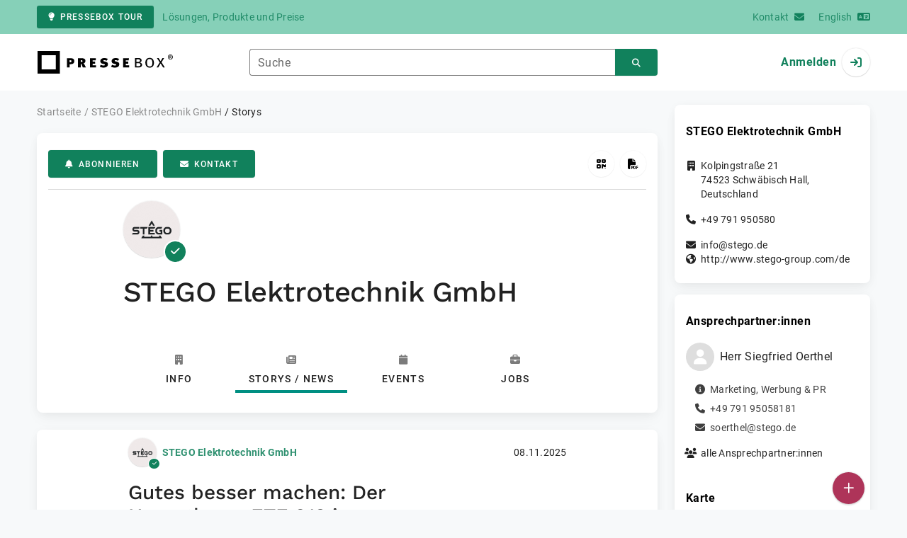

--- FILE ---
content_type: text/html; charset=UTF-8
request_url: https://www.pressebox.de/newsroom/stego-elektrotechnik-gmbh/pressemitteilungen
body_size: 49058
content:
<!DOCTYPE html>
<html lang="de-DE" data-unn-base-page="two-columns" data-unn-page="newsroom.press-release.index">
<!--suppress HtmlRequiredTitleElement-->
<head prefix="article: http://ogp.me/ns/article# fb: http://ogp.me/ns/fb# og: http://ogp.me/ns#">
    <meta charset="utf-8" />
<meta http-equiv="X-UA-Compatible" content="IE=edge" />
<meta name="description" content="Storys veröffentlicht von STEGO Elektrotechnik GmbH" />
<meta name="keywords" content="Story, Presseservice, Pressearbeit, Pressedienst, Übersicht" />
<meta name="publisher" content="unn | UNITED NEWS NETWORK GmbH" />
<meta name="robots" content="index,follow,max-snippet:-1,max-image-preview:large" />
<meta name="theme-color" content="#ffffff" />
<meta name="viewport" content="width=device-width, initial-scale=1.0" />

<title>STEGO Elektrotechnik GmbH, Newsroom: Storys - PresseBox</title>

            <link href="https://www.pressebox.de/newsroom/stego-elektrotechnik-gmbh/pressemitteilungen" rel="canonical" />
                        <link href="/newsroom/stego-elektrotechnik-gmbh/pressemitteilungen/seite/2" rel="next" />
                
    <link
        href="/rss/pressemitteilungen/newsroom/stego-elektrotechnik-gmbh"
        rel="alternate"
        type="application/rss+xml"
        title="Storys von „STEGO Elektrotechnik GmbH“ - PresseBox"
    />

<!--suppress HtmlUnknownTarget-->
<link href="/opensearch.xml" rel="search" type="application/opensearchdescription+xml" title="PresseBox Pressemitteilungssuche" />

<!--suppress HtmlUnknownTarget-->
<link href="/favicon.ico" rel="shortcut icon" type="image/x-icon" />

<!--suppress ALL-->
<script>if(!"gdprAppliesGlobally" in window){window.gdprAppliesGlobally=true}if(!("cmp_id" in window)||window.cmp_id<1){window.cmp_id=0}if(!("cmp_cdid" in window)){window.cmp_cdid=22815}if(!("cmp_params" in window)){window.cmp_params=""}if(!("cmp_host" in window)){window.cmp_host="d.delivery.consentmanager.net"}if(!("cmp_cdn" in window)){window.cmp_cdn="cdn.consentmanager.net"}if(!("cmp_proto" in window)){window.cmp_proto="https:"}if(!("cmp_codesrc" in window)){window.cmp_codesrc="1"}window.cmp_getsupportedLangs=function(){var b=["DE","EN","FR","IT","NO","DA","FI","ES","PT","RO","BG","ET","EL","GA","HR","LV","LT","MT","NL","PL","SV","SK","SL","CS","HU","RU","SR","ZH","TR","UK","AR","BS"];if("cmp_customlanguages" in window){for(var a=0;a<window.cmp_customlanguages.length;a++){b.push(window.cmp_customlanguages[a].l.toUpperCase())}}return b};window.cmp_getRTLLangs=function(){var a=["AR"];if("cmp_customlanguages" in window){for(var b=0;b<window.cmp_customlanguages.length;b++){if("r" in window.cmp_customlanguages[b]&&window.cmp_customlanguages[b].r){a.push(window.cmp_customlanguages[b].l)}}}return a};window.cmp_getlang=function(j){if(typeof(j)!="boolean"){j=true}if(j&&typeof(cmp_getlang.usedlang)=="string"&&cmp_getlang.usedlang!==""){return cmp_getlang.usedlang}var g=window.cmp_getsupportedLangs();var c=[];var f=location.hash;var e=location.search;var a="languages" in navigator?navigator.languages:[];if(f.indexOf("cmplang=")!=-1){c.push(f.substr(f.indexOf("cmplang=")+8,2).toUpperCase())}else{if(e.indexOf("cmplang=")!=-1){c.push(e.substr(e.indexOf("cmplang=")+8,2).toUpperCase())}else{if("cmp_setlang" in window&&window.cmp_setlang!=""){c.push(window.cmp_setlang.toUpperCase())}else{if(a.length>0){for(var d=0;d<a.length;d++){c.push(a[d])}}}}}if("language" in navigator){c.push(navigator.language)}if("userLanguage" in navigator){c.push(navigator.userLanguage)}var h="";for(var d=0;d<c.length;d++){var b=c[d].toUpperCase();if(g.indexOf(b)!=-1){h=b;break}if(b.indexOf("-")!=-1){b=b.substr(0,2)}if(g.indexOf(b)!=-1){h=b;break}}if(h==""&&typeof(cmp_getlang.defaultlang)=="string"&&cmp_getlang.defaultlang!==""){return cmp_getlang.defaultlang}else{if(h==""){h="EN"}}h=h.toUpperCase();return h};(function(){var u=document;var v=u.getElementsByTagName;var h=window;var o="";var b="_en";if("cmp_getlang" in h){o=h.cmp_getlang().toLowerCase();if("cmp_customlanguages" in h){for(var q=0;q<h.cmp_customlanguages.length;q++){if(h.cmp_customlanguages[q].l.toUpperCase()==o.toUpperCase()){o="en";break}}}b="_"+o}function x(i,e){var w="";i+="=";var s=i.length;var d=location;if(d.hash.indexOf(i)!=-1){w=d.hash.substr(d.hash.indexOf(i)+s,9999)}else{if(d.search.indexOf(i)!=-1){w=d.search.substr(d.search.indexOf(i)+s,9999)}else{return e}}if(w.indexOf("&")!=-1){w=w.substr(0,w.indexOf("&"))}return w}var k=("cmp_proto" in h)?h.cmp_proto:"https:";if(k!="http:"&&k!="https:"){k="https:"}var g=("cmp_ref" in h)?h.cmp_ref:location.href;var j=u.createElement("script");j.setAttribute("data-cmp-ab","1");var c=x("cmpdesign","cmp_design" in h?h.cmp_design:"");var f=x("cmpregulationkey","cmp_regulationkey" in h?h.cmp_regulationkey:"");var r=x("cmpgppkey","cmp_gppkey" in h?h.cmp_gppkey:"");var n=x("cmpatt","cmp_att" in h?h.cmp_att:"");j.src=k+"//"+h.cmp_host+"/delivery/cmp.php?"+("cmp_id" in h&&h.cmp_id>0?"id="+h.cmp_id:"")+("cmp_cdid" in h?"&cdid="+h.cmp_cdid:"")+"&h="+encodeURIComponent(g)+(c!=""?"&cmpdesign="+encodeURIComponent(c):"")+(f!=""?"&cmpregulationkey="+encodeURIComponent(f):"")+(r!=""?"&cmpgppkey="+encodeURIComponent(r):"")+(n!=""?"&cmpatt="+encodeURIComponent(n):"")+("cmp_params" in h?"&"+h.cmp_params:"")+(u.cookie.length>0?"&__cmpfcc=1":"")+"&l="+o.toLowerCase()+"&o="+(new Date()).getTime();j.type="text/javascript";j.async=true;if(u.currentScript&&u.currentScript.parentElement){u.currentScript.parentElement.appendChild(j)}else{if(u.body){u.body.appendChild(j)}else{var t=v("body");if(t.length==0){t=v("div")}if(t.length==0){t=v("span")}if(t.length==0){t=v("ins")}if(t.length==0){t=v("script")}if(t.length==0){t=v("head")}if(t.length>0){t[0].appendChild(j)}}}var m="js";var p=x("cmpdebugunminimized","cmpdebugunminimized" in h?h.cmpdebugunminimized:0)>0?"":".min";var a=x("cmpdebugcoverage","cmp_debugcoverage" in h?h.cmp_debugcoverage:"");if(a=="1"){m="instrumented";p=""}var j=u.createElement("script");j.src=k+"//"+h.cmp_cdn+"/delivery/"+m+"/cmp"+b+p+".js";j.type="text/javascript";j.setAttribute("data-cmp-ab","1");j.async=true;if(u.currentScript&&u.currentScript.parentElement){u.currentScript.parentElement.appendChild(j)}else{if(u.body){u.body.appendChild(j)}else{var t=v("body");if(t.length==0){t=v("div")}if(t.length==0){t=v("span")}if(t.length==0){t=v("ins")}if(t.length==0){t=v("script")}if(t.length==0){t=v("head")}if(t.length>0){t[0].appendChild(j)}}}})();window.cmp_addFrame=function(b){if(!window.frames[b]){if(document.body){var a=document.createElement("iframe");a.style.cssText="display:none";if("cmp_cdn" in window&&"cmp_ultrablocking" in window&&window.cmp_ultrablocking>0){a.src="//"+window.cmp_cdn+"/delivery/empty.html"}a.name=b;a.setAttribute("title","Intentionally hidden, please ignore");a.setAttribute("role","none");a.setAttribute("tabindex","-1");document.body.appendChild(a)}else{window.setTimeout(window.cmp_addFrame,10,b)}}};window.cmp_rc=function(h){var b=document.cookie;var f="";var d=0;while(b!=""&&d<100){d++;while(b.substr(0,1)==" "){b=b.substr(1,b.length)}var g=b.substring(0,b.indexOf("="));if(b.indexOf(";")!=-1){var c=b.substring(b.indexOf("=")+1,b.indexOf(";"))}else{var c=b.substr(b.indexOf("=")+1,b.length)}if(h==g){f=c}var e=b.indexOf(";")+1;if(e==0){e=b.length}b=b.substring(e,b.length)}return(f)};window.cmp_stub=function(){var a=arguments;__cmp.a=__cmp.a||[];if(!a.length){return __cmp.a}else{if(a[0]==="ping"){if(a[1]===2){a[2]({gdprApplies:gdprAppliesGlobally,cmpLoaded:false,cmpStatus:"stub",displayStatus:"hidden",apiVersion:"2.2",cmpId:31},true)}else{a[2](false,true)}}else{if(a[0]==="getUSPData"){a[2]({version:1,uspString:window.cmp_rc("")},true)}else{if(a[0]==="getTCData"){__cmp.a.push([].slice.apply(a))}else{if(a[0]==="addEventListener"||a[0]==="removeEventListener"){__cmp.a.push([].slice.apply(a))}else{if(a.length==4&&a[3]===false){a[2]({},false)}else{__cmp.a.push([].slice.apply(a))}}}}}}};window.cmp_gpp_ping=function(){return{gppVersion:"1.0",cmpStatus:"stub",cmpDisplayStatus:"hidden",supportedAPIs:["tcfca","usnat","usca","usva","usco","usut","usct"],cmpId:31}};window.cmp_gppstub=function(){var a=arguments;__gpp.q=__gpp.q||[];if(!a.length){return __gpp.q}var g=a[0];var f=a.length>1?a[1]:null;var e=a.length>2?a[2]:null;if(g==="ping"){return window.cmp_gpp_ping()}else{if(g==="addEventListener"){__gpp.e=__gpp.e||[];if(!("lastId" in __gpp)){__gpp.lastId=0}__gpp.lastId++;var c=__gpp.lastId;__gpp.e.push({id:c,callback:f});return{eventName:"listenerRegistered",listenerId:c,data:true,pingData:window.cmp_gpp_ping()}}else{if(g==="removeEventListener"){var h=false;__gpp.e=__gpp.e||[];for(var d=0;d<__gpp.e.length;d++){if(__gpp.e[d].id==e){__gpp.e[d].splice(d,1);h=true;break}}return{eventName:"listenerRemoved",listenerId:e,data:h,pingData:window.cmp_gpp_ping()}}else{if(g==="getGPPData"){return{sectionId:3,gppVersion:1,sectionList:[],applicableSections:[0],gppString:"",pingData:window.cmp_gpp_ping()}}else{if(g==="hasSection"||g==="getSection"||g==="getField"){return null}else{__gpp.q.push([].slice.apply(a))}}}}}};window.cmp_msghandler=function(d){var a=typeof d.data==="string";try{var c=a?JSON.parse(d.data):d.data}catch(f){var c=null}if(typeof(c)==="object"&&c!==null&&"__cmpCall" in c){var b=c.__cmpCall;window.__cmp(b.command,b.parameter,function(h,g){var e={__cmpReturn:{returnValue:h,success:g,callId:b.callId}};d.source.postMessage(a?JSON.stringify(e):e,"*")})}if(typeof(c)==="object"&&c!==null&&"__uspapiCall" in c){var b=c.__uspapiCall;window.__uspapi(b.command,b.version,function(h,g){var e={__uspapiReturn:{returnValue:h,success:g,callId:b.callId}};d.source.postMessage(a?JSON.stringify(e):e,"*")})}if(typeof(c)==="object"&&c!==null&&"__tcfapiCall" in c){var b=c.__tcfapiCall;window.__tcfapi(b.command,b.version,function(h,g){var e={__tcfapiReturn:{returnValue:h,success:g,callId:b.callId}};d.source.postMessage(a?JSON.stringify(e):e,"*")},b.parameter)}if(typeof(c)==="object"&&c!==null&&"__gppCall" in c){var b=c.__gppCall;window.__gpp(b.command,function(h,g){var e={__gppReturn:{returnValue:h,success:g,callId:b.callId}};d.source.postMessage(a?JSON.stringify(e):e,"*")},"parameter" in b?b.parameter:null,"version" in b?b.version:1)}};window.cmp_setStub=function(a){if(!(a in window)||(typeof(window[a])!=="function"&&typeof(window[a])!=="object"&&(typeof(window[a])==="undefined"||window[a]!==null))){window[a]=window.cmp_stub;window[a].msgHandler=window.cmp_msghandler;window.addEventListener("message",window.cmp_msghandler,false)}};window.cmp_setGppStub=function(a){if(!(a in window)||(typeof(window[a])!=="function"&&typeof(window[a])!=="object"&&(typeof(window[a])==="undefined"||window[a]!==null))){window[a]=window.cmp_gppstub;window[a].msgHandler=window.cmp_msghandler;window.addEventListener("message",window.cmp_msghandler,false)}};window.cmp_addFrame("__cmpLocator");if(!("cmp_disableusp" in window)||!window.cmp_disableusp){window.cmp_addFrame("__uspapiLocator")}if(!("cmp_disabletcf" in window)||!window.cmp_disabletcf){window.cmp_addFrame("__tcfapiLocator")}if(!("cmp_disablegpp" in window)||!window.cmp_disablegpp){window.cmp_addFrame("__gppLocator")}window.cmp_setStub("__cmp");if(!("cmp_disabletcf" in window)||!window.cmp_disabletcf){window.cmp_setStub("__tcfapi")}if(!("cmp_disableusp" in window)||!window.cmp_disableusp){window.cmp_setStub("__uspapi")}if(!("cmp_disablegpp" in window)||!window.cmp_disablegpp){window.cmp_setGppStub("__gpp")};</script>

<link rel="preload" as="style" href="https://www.pressebox.de/build/assets/app-79a06cd2.css" /><link rel="stylesheet" href="https://www.pressebox.de/build/assets/app-79a06cd2.css" /><style >[wire\:loading], [wire\:loading\.delay], [wire\:loading\.inline-block], [wire\:loading\.inline], [wire\:loading\.block], [wire\:loading\.flex], [wire\:loading\.table], [wire\:loading\.grid], [wire\:loading\.inline-flex] {display: none;}[wire\:loading\.delay\.shortest], [wire\:loading\.delay\.shorter], [wire\:loading\.delay\.short], [wire\:loading\.delay\.long], [wire\:loading\.delay\.longer], [wire\:loading\.delay\.longest] {display:none;}[wire\:offline] {display: none;}[wire\:dirty]:not(textarea):not(input):not(select) {display: none;}input:-webkit-autofill, select:-webkit-autofill, textarea:-webkit-autofill {animation-duration: 50000s;animation-name: livewireautofill;}@keyframes livewireautofill { from {} }</style>
</head>
<body class="d-flex flex-column" >
<nav class="navbar navbar-light bg-primary-200 text-primary-700 py-0 shadow-0 small d-print-none" data-unn-component="global.toolbar" data-unn-component-instance-id="Q4xEU5uwuAJVrx2ERuqG">
    <div class="container">
        <a
            href="https://info.pressebox.de/"
            target="_blank"
            class="btn btn-primary btn-sm"
            data-unn-ga-category="global toolbar"
            data-unn-ga-label="PresseBox Tour"
        >
            <i class="fas fa-lightbulb cme-2" aria-hidden="true"></i>PresseBox Tour
        </a>
        <span class="d-none d-md-inline text-body2 cms-3 ">Lösungen, Produkte und Preise</span>

        <a href="https://info.pressebox.de/kontakt/" target="_blank" class="ms-auto">
            <span class="d-none d-sm-inline text-body2">Kontakt</span><i class="fas fa-envelope cms-2" aria-hidden="true"></i>
        </a>
                                    
                <a href="https://www.pressebox.com" class="cms-5">
                    <span class="d-none d-sm-inline text-body2">English</span><i class="fas fa-language cms-2" aria-hidden="true"></i>
                </a>
                        </div>
</nav>
<nav class="bg-white navbar navbar-light py-0 shadow-0 position-sticky d-print-none" data-unn-component="global.top-bar" data-unn-component-instance-id="Cw5UDU5vyrdqbJ0Cv01m">
    <div class="container">
        <div class="row flex-fill align-items-center">
            <div class="col-auto col-sm-5 col-md-4 col-lg-3 order-1 d-flex flex-fill align-items-center">
                <a href="/" class="d-inline-flex navbar-brand m-0 p-0 logo logo-dark">
                    <span class="visually-hidden-focusable">Zur Startseite</span>
                </a>
            </div>

                            <div class="col-auto col-sm-5 col-lg-6 order-3 order-sm-2 d-none d-sm-flex pt-3 pt-sm-0 flex-fill align-items-center js-search-form-wrapper">
                    <form method="post" action="https://www.pressebox.de/pressemitteilung/suche" class="w-100">
                        <div class="input-group flex-nowrap">
                            <div data-unn-component="global.clearable-input" data-unn-component-instance-id="MUJaxKHycJqgBEDHsxCC" class="flex-fill force-hide">
    <div class="form-outline">
                                    <input
                                        id="search_Cw5UDU5vyrdqbJ0Cv01m"
                                        name="keywords"
                                        type="search"
                                        value=""
                                        class="form-control"
                                        required
                                        minlength="2"
                                    />
                                    <label class="form-label text-truncate" for="search_Cw5UDU5vyrdqbJ0Cv01m">Suche</label>
                                </div>
    <button type="button" class="clear" aria-label="Zurücksetzen"><i class="far fa-times" aria-hidden="true"></i></button>
</div>
                            <button
                                type="submit"
                                class="btn btn-primary"
                                aria-label="Suchen"
                                data-unn-ga-category="global top bar"
                                data-unn-ga-label="Suchen"
                            >
                                <i class="fas fa-search" aria-hidden="true"></i>
                            </button>
                        </div>

                        <input type="hidden" name="_token" value="U2R5IOOPH4gXB520kSwCrMbb3vqfX81d0rEr4Q2g">                    </form>
                </div>

                <div class="col-auto col-sm-2 col-md-3 order-2 order-sm-3 d-flex align-items-center">
                    <div class="d-flex w-100 align-items-center justify-content-end">
                        <button type="button" class="d-sm-none btn btn-primary btn-floating cme-5 js-search-toggle" aria-label="Suchen">
                            <i class="fas fa-search" aria-hidden="true"></i>
                        </button>

                                                    <a
                                href="/login"
                                class="d-flex align-items-center fw-bold"
                                data-mdb-toggle="modal"
                                data-mdb-target="#login"
                            >
                                <span class="d-none d-md-inline-block cme-2 pe-none">Anmelden</span>
                                <span class="avatar bg-white rounded-circle shadow-1-strong pe-none">
                                    <i class="fas fa-sign-in" aria-hidden="true"></i>
                                </span>
                            </a>
                                            </div>
                </div>
                    </div>
    </div>
</nav>

<div class="flex-fill flex-shrink-0 cmt-5 cmb-5">
    <div class="container h-100">
        <div class="row g-4 h-100">
            <div class="col-md-7 col-lg-8 col-xl-9">
                    <nav class="d-print-none" data-unn-component="global.breadcrumbs" data-unn-component-instance-id="QKYx1cnNEnGWCjg2E44M">
    <ol itemscope itemtype="http://schema.org/BreadcrumbList" class="breadcrumb">
                    <li
                class="breadcrumb-item text-body2"
                itemprop="itemListElement"
                itemscope
                itemtype="http://schema.org/ListItem"
            >
                <a href="/" itemprop="item">
                    <span itemprop="name">Startseite</span>
                </a>
                <meta itemprop="position" content="1" />
            </li>
                    <li
                class="breadcrumb-item text-body2"
                itemprop="itemListElement"
                itemscope
                itemtype="http://schema.org/ListItem"
            >
                <a href="/newsroom/stego-elektrotechnik-gmbh/pressemitteilungen" itemprop="item">
                    <span itemprop="name">STEGO Elektrotechnik GmbH</span>
                </a>
                <meta itemprop="position" content="2" />
            </li>
                    <li
                class="breadcrumb-item active pe-none text-body2"
                itemprop="itemListElement"
                itemscope
                itemtype="http://schema.org/ListItem"
            >
                <a href="/newsroom/stego-elektrotechnik-gmbh/pressemitteilungen" itemprop="item">
                    <span itemprop="name">Storys</span>
                </a>
                <meta itemprop="position" content="3" />
            </li>
            </ol>
</nav>

    <main>
        <div
            class="card mb-4"
        >
            <div class="card-body pb-0">
                <div class="d-flex flex-wrap align-items-center cpb-4 cmb-4 border-hr border-bottom d-print-none" data-unn-component="newsroom.toolbar" data-unn-component-instance-id="Re4kkylDasI5UaR1NbDf">
    <button
        type="button"
        class="btn btn-primary text-nowrap"
        data-mdb-toggle="modal"
        data-mdb-target="#subscribe-to-press-releases"
        data-unn-ga-category="newsroom toolbar"
        data-unn-ga-label="Abonnieren"
    >
        <i class="fas fa-bell cme-2" aria-hidden="true"></i>Abonnieren
    </button>
            <a
            href="javascript:void(0)"
            class="btn btn-primary text-nowrap cms-2"
            data-mdb-toggle="modal"
            data-mdb-target="#contact"
            data-unn-email-hash="ee751480a72491370738308474463216"
            data-unn-email-subject="Kontaktanfrage zu Ihrem PresseBox-Newsroom"
            data-unn-ga-category="newsroom toolbar"
            data-unn-ga-label="Kontakt"
        >
            <i class="fas fa-envelope cme-2" aria-hidden="true"></i>Kontakt
        </a>
            
    <div class="ms-auto d-flex">
        <button
            type="button"
            class="btn btn-white btn-floating text-reset dropdown-toggle d-lg-none"
            title="Aktionen"
            aria-expanded="false"
            aria-label="Aktionen"
            data-mdb-toggle="dropdown"
        >
            <i class="fas fa-lg fa-ellipsis-v" aria-hidden="true"></i>
        </button>
        <div class="dropdown-menu dropdown-menu-end d-lg-none bg-neutral-50 cp-2 cms-2 cmt-2">
            <div class="actions d-flex">
    <button
        type="button"
        class="btn btn-white btn-floating text-reset"
        title="QR-Code abrufen"
        aria-label="QR-Code abrufen"
        data-mdb-toggle="modal"
        data-mdb-target="#qr-code"
        data-unn-ga-category="newsroom toolbar"
        data-unn-ga-label="QR-Code abrufen"
    >
        <i class="fas fa-lg fa-qrcode" aria-hidden="true"></i>
    </button>

    <button
        type="button"
        class="btn btn-white btn-floating text-reset cms-2"
        title="Pressemappe erstellen"
        aria-label="Pressemappe erstellen"
        data-mdb-toggle="modal"
        data-mdb-target="#download-press-kit"
        data-unn-ga-category="newsroom toolbar"
        data-unn-ga-label="Pressemappe erstellen"
    >
        <i class="fas fa-lg fa-file-pdf" aria-hidden="true"></i>
    </button>
</div>
        </div>

        <div class="d-none d-lg-block">
            <div class="actions d-flex">
    <button
        type="button"
        class="btn btn-white btn-floating text-reset"
        title="QR-Code abrufen"
        aria-label="QR-Code abrufen"
        data-mdb-toggle="modal"
        data-mdb-target="#qr-code"
        data-unn-ga-category="newsroom toolbar"
        data-unn-ga-label="QR-Code abrufen"
    >
        <i class="fas fa-lg fa-qrcode" aria-hidden="true"></i>
    </button>

    <button
        type="button"
        class="btn btn-white btn-floating text-reset cms-2"
        title="Pressemappe erstellen"
        aria-label="Pressemappe erstellen"
        data-mdb-toggle="modal"
        data-mdb-target="#download-press-kit"
        data-unn-ga-category="newsroom toolbar"
        data-unn-ga-label="Pressemappe erstellen"
    >
        <i class="fas fa-lg fa-file-pdf" aria-hidden="true"></i>
    </button>
</div>
        </div>
    </div>
</div>

            </div>

            
            <div
                class="card-body pt-0 pb-0"
            >
                <div class="row g-0">
                    <div class="col-lg-9 mx-auto">
                        <div class="row gx-4 gy-3 align-items-center">
                            <div class="col-auto">
                                <div class="d-inline-flex position-relative" style="font-size: 36px;" data-unn-component="global.avatar" data-unn-component-instance-id="Es6YTOexMZs3M6r4QNiO">
            <!--suppress HtmlRequiredAltAttribute, RequiredAttributes-->
        <img class="object-fit-contain bg-white rounded-circle shadow-1-strong" width="80" height="80" loading="lazy" src="https://cdn.pressebox.de/f/ccdbdcca54fdf923/logos/159760/500_500.gif" alt="Logo der Firma STEGO Elektrotechnik GmbH" />
    
            <i
            class="fas fa-check badge d-flex align-items-center justify-content-center position-absolute rounded-circle bg-primary text-white"
            aria-hidden="true"
        ></i>
    </div>
                            </div>
                            <div class="col-auto">
                                <h1 class="m-0">STEGO Elektrotechnik GmbH</h1>
                            </div>
                        </div>

                                                    <nav class="nav nav-tabs nav-justified justify-content-center d-print-none nav-justified cmt-12 mb-0" data-unn-component="newsroom.content-tabs" data-unn-component-instance-id="09uvUNCdXKGmYrb3XbLB">
    <a
        href="https://www.pressebox.de/newsroom/stego-elektrotechnik-gmbh"
        class="nav-link mb-0"
    >
        <i class="fas fa-building text-muted d-block cmb-3" aria-hidden="true"></i><span class="text-button">Info</span>
    </a>
    <a
        href="https://www.pressebox.de/newsroom/stego-elektrotechnik-gmbh/pressemitteilungen"
        class="nav-link active mb-0 press-releases"
    >
        <i class="fas fa-newspaper text-muted d-block cmb-3" aria-hidden="true"></i><span class="text-button">Storys / News</span>
    </a>
    <a
        href="https://www.pressebox.de/newsroom/stego-elektrotechnik-gmbh/events"
        class="nav-link mb-0 events"
    >
        <i class="fas fa-calendar text-muted d-block cmb-3" aria-hidden="true"></i><span class="text-button">Events</span>
    </a>
    <a
        href="https://www.pressebox.de/newsroom/stego-elektrotechnik-gmbh/jobs"
        class="d-none d-xl-block nav-link mb-0 jobs"
    >
        <i class="fas fa-briefcase text-muted d-block cmb-3" aria-hidden="true"></i><span class="text-button">Jobs</span>
    </a>
    <button
        type="button"
        class="d-xl-none nav-link text-primary mb-0 dropdown-toggle"
        data-mdb-toggle="dropdown"
        aria-expanded="false"
    >
        <i class="fas fa-chevron-double-right d-block cmb-3" aria-hidden="true"></i><span class="text-button">Mehr</span>
    </button>
    <div class="dropdown-menu dropdown-menu-end d-xl-none">
        <a
            href="https://www.pressebox.de/newsroom/stego-elektrotechnik-gmbh/jobs"
            class="nav-link text-center mb-0 jobs"
        >
            <i class="fas fa-briefcase text-muted d-block cmb-3" aria-hidden="true"></i><span class="text-button">Jobs</span>
        </a>
    </div>
</nav>
                        
                        <div>
                                                    </div>
                    </div>
                </div>

                <!-- Begin GCP --><img src="https://www.pressebox.de/gcp.gif?r=aXb@pWs8w44rgi5TwbeCtQAAAKU&amp;u=0" alt="" class="view-counter" aria-hidden="true" /><!-- End GCP -->            </div>
        </div>

            <div class="row g-3">
                                            <div class="col-12">
                        <article id="boxid-1273000" class="card overflow-hidden cpb-3" data-unn-component="press-release.teaser" data-unn-component-instance-id="TiR4mP7EFJPZhpuNA2h6" inner-class="col-lg-9 mx-auto">
    <div class="row">
        <div class="col-lg-9 mx-auto">
            <div class="card-body d-flex align-items-center cpt-3 cpb-5">
                <div class="d-inline-flex position-relative cme-2" style="font-size: 18px;" data-unn-component="global.avatar" data-unn-component-instance-id="VNuaESG28FST1HWsNmBU">
            <!--suppress HtmlRequiredAltAttribute, RequiredAttributes-->
        <img class="object-fit-contain bg-white rounded-circle shadow-1-strong" width="40" height="40" loading="lazy" src="//cdn.pressebox.de/f/ccdbdcca54fdf923/logos/159760/500_500.gif" alt="Logo der Firma STEGO Elektrotechnik GmbH" />
    
            <i
            class="fas fa-check badge d-flex align-items-center justify-content-center position-absolute rounded-circle bg-primary text-white"
            aria-hidden="true"
        ></i>
    </div>
                <span class="text-body2 text-truncate">
                                            <a href="https://www.pressebox.de/newsroom/stego-elektrotechnik-gmbh/pressemitteilungen" class="fw-bold">STEGO Elektrotechnik GmbH</a>
                                    </span>

                <time
                    datetime="2025-11-08T09:00:00+01:00"
                    class="ms-auto ps-2 text-body2 text-nowrap"
                    title="08.11.2025 09:00"
                >
                    08.11.2025
                </time>
            </div>

            
            <div class="row gy-4">
                                <div class="col-lg-8 order-last order-lg-first">
                    <div class="card-body d-flex flex-column h-100 py-0">
                        <h1 class="h3 card-title text-truncate-multiline text-truncate-multiline-4 cmb-4" lang="de">
                            <a href="https://www.pressebox.de/pressemitteilung/stego-elektrotechnik-gmbh/gutes-besser-machen-der-hygrotherm-etf-012-in-neuer-bauform/boxid/1273000" class="text-reset text-decoration-underline-hover">Gutes besser machen: Der Hygrotherm ETF 012 in neuer Bauform</a>
                        </h1>

                        <p class="mb-0 text-truncate-multiline text-truncate-multiline-3" lang="de">
                            Der neue ETF 012 von STEGO ist die evolutionäre Antwort auf steigende Anforderungen in der Schaltanlagenklimati­sierung.…
                        </p>

                        <p class="flex-grow-1 cmt-3 mb-0">
                            <a href="https://www.pressebox.de/pressemitteilung/stego-elektrotechnik-gmbh/gutes-besser-machen-der-hygrotherm-etf-012-in-neuer-bauform/boxid/1273000">
                                <strong>weiterlesen<i class="far fa-arrow-right cms-1 small" aria-hidden="true"></i></strong>
                            </a>
                        </p>
                    </div>
                </div>

                                    <div class="col-lg-4 order-first order-lg-last">
                        <a href="https://www.pressebox.de/pressemitteilung/stego-elektrotechnik-gmbh/gutes-besser-machen-der-hygrotherm-etf-012-in-neuer-bauform/boxid/1273000" class="text-reset">
                            <div class="position-relative overflow-hidden ar-16-10 ar-lg-square" data-unn-component="global.image" data-unn-component-instance-id="8JJh8IIzR5pGjs67lfqb" itemprop="image" itemscope="itemscope" itemtype="https://schema.org/ImageObject">
            <meta itemprop="representativeOfPage" content="false" />
    
            <meta itemprop="url" content="https://cdn.pressebox.de/a/6cce925f7b246fe5/attachments/1573915.attachment/filename/ETF012-__1_.png" />
                    <meta itemprop="caption" lang="de" content="ETF 012 - Neuauflage des elektronischen Hygrotherms von STEGO" />
                            
    <picture>
                                    <source srcset="https://cdn.pressebox.de/r/400212d659a7c676/attachments/15/73/91/thumbnail_1573915_552x345.webp" type="image/webp" />
                                                <source srcset="https://cdn.pressebox.de/r/c8c5efeb6c83fb59/attachments/15/73/91/thumbnail_1573915_552x345.jpg" type="image/jpeg" />
                    
        <!--suppress HtmlRequiredAltAttribute, RequiredAttributes-->
        <img
            width="345" src="https://cdn.pressebox.de/r/c8c5efeb6c83fb59/attachments/15/73/91/thumbnail_1573915_552x345.jpg" height="345" alt="ETF012-__1_.png"
            class="position-absolute object-fit-cover blur"
        />
    </picture>
    <picture
        itemprop="thumbnail"
        itemscope itemtype="https://schema.org/ImageObject">
        <meta itemprop="width" content="345" />
        <meta itemprop="height" content="345" />
                    <meta itemprop="caption" lang="de" content="ETF 012 - Neuauflage des elektronischen Hygrotherms von STEGO" />
                
                                    <source
                    srcset="https://cdn.pressebox.de/r/400212d659a7c676/attachments/15/73/91/thumbnail_1573915_552x345.webp"
                    type="image/webp" />
                                                <source
                    srcset="https://cdn.pressebox.de/r/c8c5efeb6c83fb59/attachments/15/73/91/thumbnail_1573915_552x345.jpg"
                    type="image/jpeg" />
                    
        <!--suppress HtmlRequiredAltAttribute, RequiredAttributes-->
        <img
            width="345" src="https://cdn.pressebox.de/r/c8c5efeb6c83fb59/attachments/15/73/91/thumbnail_1573915_552x345.jpg" height="345" alt="ETF012-__1_.png"
            class="position-absolute object-fit-contain w-100 h-100"
            aria-hidden="true"
            itemprop="url"
        />
    </picture>

    
</div>
                        </a>
                    </div>
                            </div>

            <div class="card-body d-flex flex-column py-0">
                <div class="cmt-6">
                    <div class="row g-1">
                        <div class="col-auto">
                            <div
                                class="dropup js-popover-target"
                                data-unn-popover-content="Link kopiert"
                                data-unn-popover-placement="right"
                            >
                                <a
                                    class="chip chip-floating text-reset m-0 dropdown-toggle"
                                    role="button"
                                    aria-expanded="false"
                                    title="Teilen"
                                    aria-label="Teilen"
                                    data-mdb-toggle="dropdown"
                                >
                                    <i class="fas fa-share-alt" aria-hidden="true"></i>
                                </a>
                                <div class="dropdown-menu bg-neutral-50 cp-2 cmb-2 cms-n2">
                                    <form wire:id="lU2e8deNuLlNBySoKcGb" wire:initial-data="{&quot;fingerprint&quot;:{&quot;id&quot;:&quot;lU2e8deNuLlNBySoKcGb&quot;,&quot;name&quot;:&quot;form.share&quot;,&quot;locale&quot;:&quot;de_DE&quot;,&quot;path&quot;:&quot;newsroom\/stego-elektrotechnik-gmbh\/pressemitteilungen&quot;,&quot;method&quot;:&quot;GET&quot;,&quot;v&quot;:&quot;acj&quot;},&quot;effects&quot;:{&quot;listeners&quot;:[]},&quot;serverMemo&quot;:{&quot;children&quot;:[],&quot;errors&quot;:[],&quot;htmlHash&quot;:&quot;c781da0b&quot;,&quot;data&quot;:{&quot;class&quot;:&quot;&quot;,&quot;heading&quot;:&quot;Gutes besser machen: Der Hygrotherm ETF 012 in neuer Bauform&quot;,&quot;imageUrl&quot;:&quot;https:\/\/cdn.pressebox.de\/a\/6cce925f7b246fe5\/attachments\/1573915.attachment\/filename\/ETF012-__1_.png&quot;,&quot;platform&quot;:&quot;&quot;,&quot;popoverTarget&quot;:&quot;.js-popover-target&quot;,&quot;shareableId&quot;:1273000,&quot;shareableType&quot;:&quot;pressrelease&quot;,&quot;url&quot;:&quot;https:\/\/www.pressebox.de\/pressemitteilung\/stego-elektrotechnik-gmbh\/gutes-besser-machen-der-hygrotherm-etf-012-in-neuer-bauform\/boxid\/1273000&quot;,&quot;platforms&quot;:{&quot;facebook&quot;:&quot;Facebook&quot;,&quot;twitter&quot;:&quot;X&quot;,&quot;xing&quot;:&quot;XING&quot;,&quot;linkedin&quot;:&quot;LinkedIn&quot;,&quot;pinterest&quot;:&quot;Pinterest&quot;},&quot;icons&quot;:{&quot;facebook&quot;:&quot;facebook&quot;,&quot;twitter&quot;:&quot;x-twitter&quot;,&quot;xing&quot;:&quot;xing&quot;,&quot;linkedin&quot;:&quot;linkedin&quot;,&quot;pinterest&quot;:&quot;pinterest&quot;}},&quot;dataMeta&quot;:[],&quot;checksum&quot;:&quot;dc89369594efc69d509b1433f809b0659e340d7dc6a27aa810f5ffb4967b22d6&quot;}}" class="d-inline-flex" wire:submit.prevent="share" data-unn-livewire="form.share">
    <button
        type="submit"
        name="platform"
        value="clipboard"
        class="btn btn-white btn-floating"
        title="Link kopieren"
        aria-label="Link kopieren"
        data-unn-ga-category="social share"
        data-unn-ga-label="Link kopieren"
                    data-unn-popover-target=".js-popover-target"
                wire:click="$set('platform', 'clipboard')"
    >
        <i class="far fa-lg fa-link" aria-hidden="true"></i>
    </button>
            <button
            type="submit"
            name="platform"
            value="facebook"
            class="btn btn-facebook btn-floating cms-2"
            title="Auf Facebook teilen"
            aria-label="Auf Facebook teilen"
            data-unn-ga-category="social share"
            data-unn-ga-label="Auf Facebook teilen"
            wire:click="$set('platform', 'facebook')"
        >
            <i class="fab fa-lg fa-facebook" aria-hidden="true"></i>
        </button>
            <button
            type="submit"
            name="platform"
            value="twitter"
            class="btn btn-twitter btn-floating cms-2"
            title="Auf X teilen"
            aria-label="Auf X teilen"
            data-unn-ga-category="social share"
            data-unn-ga-label="Auf X teilen"
            wire:click="$set('platform', 'twitter')"
        >
            <i class="fab fa-lg fa-x-twitter" aria-hidden="true"></i>
        </button>
            <button
            type="submit"
            name="platform"
            value="xing"
            class="btn btn-xing btn-floating cms-2"
            title="Auf XING teilen"
            aria-label="Auf XING teilen"
            data-unn-ga-category="social share"
            data-unn-ga-label="Auf XING teilen"
            wire:click="$set('platform', 'xing')"
        >
            <i class="fab fa-lg fa-xing" aria-hidden="true"></i>
        </button>
            <button
            type="submit"
            name="platform"
            value="linkedin"
            class="btn btn-linkedin btn-floating cms-2"
            title="Auf LinkedIn teilen"
            aria-label="Auf LinkedIn teilen"
            data-unn-ga-category="social share"
            data-unn-ga-label="Auf LinkedIn teilen"
            wire:click="$set('platform', 'linkedin')"
        >
            <i class="fab fa-lg fa-linkedin" aria-hidden="true"></i>
        </button>
            <button
            type="submit"
            name="platform"
            value="pinterest"
            class="btn btn-pinterest btn-floating cms-2"
            title="Auf Pinterest teilen"
            aria-label="Auf Pinterest teilen"
            data-unn-ga-category="social share"
            data-unn-ga-label="Auf Pinterest teilen"
            wire:click="$set('platform', 'pinterest')"
        >
            <i class="fab fa-lg fa-pinterest" aria-hidden="true"></i>
        </button>
    </form>

<!-- Livewire Component wire-end:lU2e8deNuLlNBySoKcGb -->                                </div>
                            </div>
                        </div>
                                                    <div class="col-auto">
                                <a
                                    href="/pressemitteilung/suche/kategorie/elektrotechnik"
                                    class="chip text-reset mw-100 m-0"
                                >
                                    <i class="fas fa-bolt" aria-hidden="true"></i><span class="text-caption text-truncate">
                                        Elektrotechnik</span>
                                </a>
                            </div>
                                                                            <div class="col-auto">
                                <a
                                    href="/pressemitteilung/suche/inhaltsarten/pressemitteilung"
                                    class="chip chip-story-type chip-story-type-press_release text-reset mw-100 m-0"
                                >
                                    <i class="fas fa-tags" aria-hidden="true"></i><span class="text-caption text-truncate">
                                        Pressemitteilung</span>
                                </a>
                            </div>
                                                                    </div>
                </div>
            </div>
        </div>
    </div>
</article>
                    </div>
                                                            <div class="col-12">
                        <article id="boxid-1254989" class="card overflow-hidden cpb-3" data-unn-component="press-release.teaser" data-unn-component-instance-id="rPnvJc4tR6P9nOSRaBRV" inner-class="col-lg-9 mx-auto">
    <div class="row">
        <div class="col-lg-9 mx-auto">
            <div class="card-body d-flex align-items-center cpt-3 cpb-5">
                <div class="d-inline-flex position-relative cme-2" style="font-size: 18px;" data-unn-component="global.avatar" data-unn-component-instance-id="LQXIKrRKvsZiDpikeNuf">
            <!--suppress HtmlRequiredAltAttribute, RequiredAttributes-->
        <img class="object-fit-contain bg-white rounded-circle shadow-1-strong" width="40" height="40" loading="lazy" src="//cdn.pressebox.de/f/ccdbdcca54fdf923/logos/159760/500_500.gif" alt="Logo der Firma STEGO Elektrotechnik GmbH" />
    
            <i
            class="fas fa-check badge d-flex align-items-center justify-content-center position-absolute rounded-circle bg-primary text-white"
            aria-hidden="true"
        ></i>
    </div>
                <span class="text-body2 text-truncate">
                                            <a href="https://www.pressebox.de/newsroom/stego-elektrotechnik-gmbh/pressemitteilungen" class="fw-bold">STEGO Elektrotechnik GmbH</a>
                                    </span>

                <time
                    datetime="2025-06-26T15:27:00+02:00"
                    class="ms-auto ps-2 text-body2 text-nowrap"
                    title="26.06.2025 15:27"
                >
                    26.06.2025
                </time>
            </div>

            
            <div class="row gy-4">
                                <div class="col-lg-8 order-last order-lg-first">
                    <div class="card-body d-flex flex-column h-100 py-0">
                        <h1 class="h3 card-title text-truncate-multiline text-truncate-multiline-4 cmb-4" lang="en">
                            <a href="https://www.pressebox.de/pressemitteilung/stego-elektrotechnik-gmbh/analog-becomes-digital-the-new-ioc-074-io-link-converter-for-retrofits-and-smart-automation/boxid/1254989" class="text-reset text-decoration-underline-hover">Analog Becomes Digital – The New  IOC 074 IO-Link Converter for  Retrofits and Smart Automation</a>
                        </h1>

                        <p class="mb-0 text-truncate-multiline text-truncate-multiline-3" lang="en">
                            Analog sensors remain a staple in many industrial environments – reliable and robust, but not digitally connected. To he…
                        </p>

                        <p class="flex-grow-1 cmt-3 mb-0">
                            <a href="https://www.pressebox.de/pressemitteilung/stego-elektrotechnik-gmbh/analog-becomes-digital-the-new-ioc-074-io-link-converter-for-retrofits-and-smart-automation/boxid/1254989">
                                <strong>weiterlesen<i class="far fa-arrow-right cms-1 small" aria-hidden="true"></i></strong>
                            </a>
                        </p>
                    </div>
                </div>

                                    <div class="col-lg-4 order-first order-lg-last">
                        <a href="https://www.pressebox.de/pressemitteilung/stego-elektrotechnik-gmbh/analog-becomes-digital-the-new-ioc-074-io-link-converter-for-retrofits-and-smart-automation/boxid/1254989" class="text-reset">
                            <div class="position-relative overflow-hidden ar-16-10 ar-lg-square" data-unn-component="global.image" data-unn-component-instance-id="WoJfyiWXw0OkClbr9Yg4" itemprop="image" itemscope="itemscope" itemtype="https://schema.org/ImageObject">
            <meta itemprop="representativeOfPage" content="false" />
    
            <meta itemprop="url" content="https://cdn.pressebox.de/a/213ea50a50ca2787/attachments/1549908.attachment/filename/IOC074-01-250626.jpg" />
                    <meta itemprop="caption" lang="de" content="IOC 074: IO-Link Converter from STEGO for up to three analog signals" />
                            <meta itemprop="copyrightNotice" content="STEGO Elektrotechnik GmbH" />
                    
    <picture>
                                    <source srcset="https://cdn.pressebox.de/r/1eda2a126a6290a1/attachments/15/49/90/thumbnail_1549908_552x345.webp" type="image/webp" />
                                                <source srcset="https://cdn.pressebox.de/r/e351eb4d96504aec/attachments/15/49/90/thumbnail_1549908_552x345.jpg" type="image/jpeg" />
                    
        <!--suppress HtmlRequiredAltAttribute, RequiredAttributes-->
        <img
            width="552" src="https://cdn.pressebox.de/r/e351eb4d96504aec/attachments/15/49/90/thumbnail_1549908_552x345.jpg" height="311" alt="IOC074-01-250626.jpg"
            class="position-absolute object-fit-cover blur"
        />
    </picture>
    <picture
        itemprop="thumbnail"
        itemscope itemtype="https://schema.org/ImageObject">
        <meta itemprop="width" content="552" />
        <meta itemprop="height" content="311" />
                    <meta itemprop="caption" lang="de" content="IOC 074: IO-Link Converter from STEGO for up to three analog signals" />
                            <meta itemprop="copyrightNotice" content="STEGO Elektrotechnik GmbH" />
        
                                    <source
                    srcset="https://cdn.pressebox.de/r/1eda2a126a6290a1/attachments/15/49/90/thumbnail_1549908_552x345.webp"
                    type="image/webp" />
                                                <source
                    srcset="https://cdn.pressebox.de/r/e351eb4d96504aec/attachments/15/49/90/thumbnail_1549908_552x345.jpg"
                    type="image/jpeg" />
                    
        <!--suppress HtmlRequiredAltAttribute, RequiredAttributes-->
        <img
            width="552" src="https://cdn.pressebox.de/r/e351eb4d96504aec/attachments/15/49/90/thumbnail_1549908_552x345.jpg" height="311" alt="IOC074-01-250626.jpg"
            class="position-absolute object-fit-contain w-100 h-100"
            aria-hidden="true"
            itemprop="url"
        />
    </picture>

    
</div>
                        </a>
                    </div>
                            </div>

            <div class="card-body d-flex flex-column py-0">
                <div class="cmt-6">
                    <div class="row g-1">
                        <div class="col-auto">
                            <div
                                class="dropup js-popover-target"
                                data-unn-popover-content="Link kopiert"
                                data-unn-popover-placement="right"
                            >
                                <a
                                    class="chip chip-floating text-reset m-0 dropdown-toggle"
                                    role="button"
                                    aria-expanded="false"
                                    title="Teilen"
                                    aria-label="Teilen"
                                    data-mdb-toggle="dropdown"
                                >
                                    <i class="fas fa-share-alt" aria-hidden="true"></i>
                                </a>
                                <div class="dropdown-menu bg-neutral-50 cp-2 cmb-2 cms-n2">
                                    <form wire:id="IBZFUOO1qTsxxKBRdygL" wire:initial-data="{&quot;fingerprint&quot;:{&quot;id&quot;:&quot;IBZFUOO1qTsxxKBRdygL&quot;,&quot;name&quot;:&quot;form.share&quot;,&quot;locale&quot;:&quot;de_DE&quot;,&quot;path&quot;:&quot;newsroom\/stego-elektrotechnik-gmbh\/pressemitteilungen&quot;,&quot;method&quot;:&quot;GET&quot;,&quot;v&quot;:&quot;acj&quot;},&quot;effects&quot;:{&quot;listeners&quot;:[]},&quot;serverMemo&quot;:{&quot;children&quot;:[],&quot;errors&quot;:[],&quot;htmlHash&quot;:&quot;c781da0b&quot;,&quot;data&quot;:{&quot;class&quot;:&quot;&quot;,&quot;heading&quot;:&quot;Analog Becomes Digital \u2013 The New  IOC 074 IO-Link Converter for  Retrofits and Smart Automation&quot;,&quot;imageUrl&quot;:&quot;https:\/\/cdn.pressebox.de\/a\/213ea50a50ca2787\/attachments\/1549908.attachment\/filename\/IOC074-01-250626.jpg&quot;,&quot;platform&quot;:&quot;&quot;,&quot;popoverTarget&quot;:&quot;.js-popover-target&quot;,&quot;shareableId&quot;:1254989,&quot;shareableType&quot;:&quot;pressrelease&quot;,&quot;url&quot;:&quot;https:\/\/www.pressebox.de\/pressemitteilung\/stego-elektrotechnik-gmbh\/analog-becomes-digital-the-new-ioc-074-io-link-converter-for-retrofits-and-smart-automation\/boxid\/1254989&quot;,&quot;platforms&quot;:{&quot;facebook&quot;:&quot;Facebook&quot;,&quot;twitter&quot;:&quot;X&quot;,&quot;xing&quot;:&quot;XING&quot;,&quot;linkedin&quot;:&quot;LinkedIn&quot;,&quot;pinterest&quot;:&quot;Pinterest&quot;},&quot;icons&quot;:{&quot;facebook&quot;:&quot;facebook&quot;,&quot;twitter&quot;:&quot;x-twitter&quot;,&quot;xing&quot;:&quot;xing&quot;,&quot;linkedin&quot;:&quot;linkedin&quot;,&quot;pinterest&quot;:&quot;pinterest&quot;}},&quot;dataMeta&quot;:[],&quot;checksum&quot;:&quot;b8300a22bfcd25f7ab4fb0bfaaf259e4eb0af05962082258352fe79b1bc70ce0&quot;}}" class="d-inline-flex" wire:submit.prevent="share" data-unn-livewire="form.share">
    <button
        type="submit"
        name="platform"
        value="clipboard"
        class="btn btn-white btn-floating"
        title="Link kopieren"
        aria-label="Link kopieren"
        data-unn-ga-category="social share"
        data-unn-ga-label="Link kopieren"
                    data-unn-popover-target=".js-popover-target"
                wire:click="$set('platform', 'clipboard')"
    >
        <i class="far fa-lg fa-link" aria-hidden="true"></i>
    </button>
            <button
            type="submit"
            name="platform"
            value="facebook"
            class="btn btn-facebook btn-floating cms-2"
            title="Auf Facebook teilen"
            aria-label="Auf Facebook teilen"
            data-unn-ga-category="social share"
            data-unn-ga-label="Auf Facebook teilen"
            wire:click="$set('platform', 'facebook')"
        >
            <i class="fab fa-lg fa-facebook" aria-hidden="true"></i>
        </button>
            <button
            type="submit"
            name="platform"
            value="twitter"
            class="btn btn-twitter btn-floating cms-2"
            title="Auf X teilen"
            aria-label="Auf X teilen"
            data-unn-ga-category="social share"
            data-unn-ga-label="Auf X teilen"
            wire:click="$set('platform', 'twitter')"
        >
            <i class="fab fa-lg fa-x-twitter" aria-hidden="true"></i>
        </button>
            <button
            type="submit"
            name="platform"
            value="xing"
            class="btn btn-xing btn-floating cms-2"
            title="Auf XING teilen"
            aria-label="Auf XING teilen"
            data-unn-ga-category="social share"
            data-unn-ga-label="Auf XING teilen"
            wire:click="$set('platform', 'xing')"
        >
            <i class="fab fa-lg fa-xing" aria-hidden="true"></i>
        </button>
            <button
            type="submit"
            name="platform"
            value="linkedin"
            class="btn btn-linkedin btn-floating cms-2"
            title="Auf LinkedIn teilen"
            aria-label="Auf LinkedIn teilen"
            data-unn-ga-category="social share"
            data-unn-ga-label="Auf LinkedIn teilen"
            wire:click="$set('platform', 'linkedin')"
        >
            <i class="fab fa-lg fa-linkedin" aria-hidden="true"></i>
        </button>
            <button
            type="submit"
            name="platform"
            value="pinterest"
            class="btn btn-pinterest btn-floating cms-2"
            title="Auf Pinterest teilen"
            aria-label="Auf Pinterest teilen"
            data-unn-ga-category="social share"
            data-unn-ga-label="Auf Pinterest teilen"
            wire:click="$set('platform', 'pinterest')"
        >
            <i class="fab fa-lg fa-pinterest" aria-hidden="true"></i>
        </button>
    </form>

<!-- Livewire Component wire-end:IBZFUOO1qTsxxKBRdygL -->                                </div>
                            </div>
                        </div>
                                                    <div class="col-auto">
                                <a
                                    href="/pressemitteilung/suche/kategorie/elektrotechnik"
                                    class="chip text-reset mw-100 m-0"
                                >
                                    <i class="fas fa-bolt" aria-hidden="true"></i><span class="text-caption text-truncate">
                                        Elektrotechnik</span>
                                </a>
                            </div>
                                                                            <div class="col-auto">
                                <a
                                    href="/pressemitteilung/suche/inhaltsarten/fachartikel"
                                    class="chip chip-story-type chip-story-type-technical_article text-reset mw-100 m-0"
                                >
                                    <i class="fas fa-tags" aria-hidden="true"></i><span class="text-caption text-truncate">
                                        Fachartikel</span>
                                </a>
                            </div>
                                                                    </div>
                </div>
            </div>
        </div>
    </div>
</article>
                    </div>
                                                            <div class="col-12">
                        <article id="boxid-1254987" class="card overflow-hidden cpb-3" data-unn-component="press-release.teaser" data-unn-component-instance-id="kMs1JRL01Pwi2OFh2309" inner-class="col-lg-9 mx-auto">
    <div class="row">
        <div class="col-lg-9 mx-auto">
            <div class="card-body d-flex align-items-center cpt-3 cpb-5">
                <div class="d-inline-flex position-relative cme-2" style="font-size: 18px;" data-unn-component="global.avatar" data-unn-component-instance-id="t4YRSf5anRwgKHEaGavc">
            <!--suppress HtmlRequiredAltAttribute, RequiredAttributes-->
        <img class="object-fit-contain bg-white rounded-circle shadow-1-strong" width="40" height="40" loading="lazy" src="//cdn.pressebox.de/f/ccdbdcca54fdf923/logos/159760/500_500.gif" alt="Logo der Firma STEGO Elektrotechnik GmbH" />
    
            <i
            class="fas fa-check badge d-flex align-items-center justify-content-center position-absolute rounded-circle bg-primary text-white"
            aria-hidden="true"
        ></i>
    </div>
                <span class="text-body2 text-truncate">
                                            <a href="https://www.pressebox.de/newsroom/stego-elektrotechnik-gmbh/pressemitteilungen" class="fw-bold">STEGO Elektrotechnik GmbH</a>
                                    </span>

                <time
                    datetime="2025-06-26T15:20:00+02:00"
                    class="ms-auto ps-2 text-body2 text-nowrap"
                    title="26.06.2025 15:20"
                >
                    26.06.2025
                </time>
            </div>

            
            <div class="row gy-4">
                                <div class="col-lg-8 order-last order-lg-first">
                    <div class="card-body d-flex flex-column h-100 py-0">
                        <h1 class="h3 card-title text-truncate-multiline text-truncate-multiline-4 cmb-4" lang="de">
                            <a href="https://www.pressebox.de/pressemitteilung/stego-elektrotechnik-gmbh/analog-wird-digital-der-neue-io-link-konverter-ioc-074-fr-retrofit-und-smarte-automation/boxid/1254987" class="text-reset text-decoration-underline-hover">Analog wird digital – der neue IO-Link Konverter IOC 074 für Retrofit und smarte Automation</a>
                        </h1>

                        <p class="mb-0 text-truncate-multiline text-truncate-multiline-3" lang="de">
                            In vielen Industrieanlagen sind analoge Sensoren nach wie vor im Einsatz – zuverlässig, robust, aber nicht vernetzbar. U…
                        </p>

                        <p class="flex-grow-1 cmt-3 mb-0">
                            <a href="https://www.pressebox.de/pressemitteilung/stego-elektrotechnik-gmbh/analog-wird-digital-der-neue-io-link-konverter-ioc-074-fr-retrofit-und-smarte-automation/boxid/1254987">
                                <strong>weiterlesen<i class="far fa-arrow-right cms-1 small" aria-hidden="true"></i></strong>
                            </a>
                        </p>
                    </div>
                </div>

                                    <div class="col-lg-4 order-first order-lg-last">
                        <a href="https://www.pressebox.de/pressemitteilung/stego-elektrotechnik-gmbh/analog-wird-digital-der-neue-io-link-konverter-ioc-074-fr-retrofit-und-smarte-automation/boxid/1254987" class="text-reset">
                            <div class="position-relative overflow-hidden ar-16-10 ar-lg-square" data-unn-component="global.image" data-unn-component-instance-id="MrquM73vXCstOMD1v1Ex" itemprop="image" itemscope="itemscope" itemtype="https://schema.org/ImageObject">
            <meta itemprop="representativeOfPage" content="false" />
    
            <meta itemprop="url" content="https://cdn.pressebox.de/a/213ea50a50ca2787/attachments/1549908.attachment/filename/IOC074-01-250626.jpg" />
                    <meta itemprop="caption" lang="de" content="IOC 074: IO-Link Konverter von STEGO für bis zu drei analoge Signale" />
                            <meta itemprop="copyrightNotice" content="STEGO Elektrotechnik GmbH" />
                    
    <picture>
                                    <source srcset="https://cdn.pressebox.de/r/1eda2a126a6290a1/attachments/15/49/90/thumbnail_1549908_552x345.webp" type="image/webp" />
                                                <source srcset="https://cdn.pressebox.de/r/e351eb4d96504aec/attachments/15/49/90/thumbnail_1549908_552x345.jpg" type="image/jpeg" />
                    
        <!--suppress HtmlRequiredAltAttribute, RequiredAttributes-->
        <img
            width="552" src="https://cdn.pressebox.de/r/e351eb4d96504aec/attachments/15/49/90/thumbnail_1549908_552x345.jpg" height="311" alt="IOC074-01-250626.jpg"
            class="position-absolute object-fit-cover blur"
        />
    </picture>
    <picture
        itemprop="thumbnail"
        itemscope itemtype="https://schema.org/ImageObject">
        <meta itemprop="width" content="552" />
        <meta itemprop="height" content="311" />
                    <meta itemprop="caption" lang="de" content="IOC 074: IO-Link Konverter von STEGO für bis zu drei analoge Signale" />
                            <meta itemprop="copyrightNotice" content="STEGO Elektrotechnik GmbH" />
        
                                    <source
                    srcset="https://cdn.pressebox.de/r/1eda2a126a6290a1/attachments/15/49/90/thumbnail_1549908_552x345.webp"
                    type="image/webp" />
                                                <source
                    srcset="https://cdn.pressebox.de/r/e351eb4d96504aec/attachments/15/49/90/thumbnail_1549908_552x345.jpg"
                    type="image/jpeg" />
                    
        <!--suppress HtmlRequiredAltAttribute, RequiredAttributes-->
        <img
            width="552" src="https://cdn.pressebox.de/r/e351eb4d96504aec/attachments/15/49/90/thumbnail_1549908_552x345.jpg" height="311" alt="IOC074-01-250626.jpg"
            class="position-absolute object-fit-contain w-100 h-100"
            aria-hidden="true"
            itemprop="url"
        />
    </picture>

    
</div>
                        </a>
                    </div>
                            </div>

            <div class="card-body d-flex flex-column py-0">
                <div class="cmt-6">
                    <div class="row g-1">
                        <div class="col-auto">
                            <div
                                class="dropup js-popover-target"
                                data-unn-popover-content="Link kopiert"
                                data-unn-popover-placement="right"
                            >
                                <a
                                    class="chip chip-floating text-reset m-0 dropdown-toggle"
                                    role="button"
                                    aria-expanded="false"
                                    title="Teilen"
                                    aria-label="Teilen"
                                    data-mdb-toggle="dropdown"
                                >
                                    <i class="fas fa-share-alt" aria-hidden="true"></i>
                                </a>
                                <div class="dropdown-menu bg-neutral-50 cp-2 cmb-2 cms-n2">
                                    <form wire:id="TtPwSVqtoqX6RmkWRKdV" wire:initial-data="{&quot;fingerprint&quot;:{&quot;id&quot;:&quot;TtPwSVqtoqX6RmkWRKdV&quot;,&quot;name&quot;:&quot;form.share&quot;,&quot;locale&quot;:&quot;de_DE&quot;,&quot;path&quot;:&quot;newsroom\/stego-elektrotechnik-gmbh\/pressemitteilungen&quot;,&quot;method&quot;:&quot;GET&quot;,&quot;v&quot;:&quot;acj&quot;},&quot;effects&quot;:{&quot;listeners&quot;:[]},&quot;serverMemo&quot;:{&quot;children&quot;:[],&quot;errors&quot;:[],&quot;htmlHash&quot;:&quot;c781da0b&quot;,&quot;data&quot;:{&quot;class&quot;:&quot;&quot;,&quot;heading&quot;:&quot;Analog wird digital \u2013 der neue IO-Link Konverter IOC 074 f\u00fcr Retrofit und smarte Automation&quot;,&quot;imageUrl&quot;:&quot;https:\/\/cdn.pressebox.de\/a\/213ea50a50ca2787\/attachments\/1549908.attachment\/filename\/IOC074-01-250626.jpg&quot;,&quot;platform&quot;:&quot;&quot;,&quot;popoverTarget&quot;:&quot;.js-popover-target&quot;,&quot;shareableId&quot;:1254987,&quot;shareableType&quot;:&quot;pressrelease&quot;,&quot;url&quot;:&quot;https:\/\/www.pressebox.de\/pressemitteilung\/stego-elektrotechnik-gmbh\/analog-wird-digital-der-neue-io-link-konverter-ioc-074-fr-retrofit-und-smarte-automation\/boxid\/1254987&quot;,&quot;platforms&quot;:{&quot;facebook&quot;:&quot;Facebook&quot;,&quot;twitter&quot;:&quot;X&quot;,&quot;xing&quot;:&quot;XING&quot;,&quot;linkedin&quot;:&quot;LinkedIn&quot;,&quot;pinterest&quot;:&quot;Pinterest&quot;},&quot;icons&quot;:{&quot;facebook&quot;:&quot;facebook&quot;,&quot;twitter&quot;:&quot;x-twitter&quot;,&quot;xing&quot;:&quot;xing&quot;,&quot;linkedin&quot;:&quot;linkedin&quot;,&quot;pinterest&quot;:&quot;pinterest&quot;}},&quot;dataMeta&quot;:[],&quot;checksum&quot;:&quot;e9f5c3d171b45dcaa9a8d7faf521fa07703ba4a6b138824c1056095a69ed8bed&quot;}}" class="d-inline-flex" wire:submit.prevent="share" data-unn-livewire="form.share">
    <button
        type="submit"
        name="platform"
        value="clipboard"
        class="btn btn-white btn-floating"
        title="Link kopieren"
        aria-label="Link kopieren"
        data-unn-ga-category="social share"
        data-unn-ga-label="Link kopieren"
                    data-unn-popover-target=".js-popover-target"
                wire:click="$set('platform', 'clipboard')"
    >
        <i class="far fa-lg fa-link" aria-hidden="true"></i>
    </button>
            <button
            type="submit"
            name="platform"
            value="facebook"
            class="btn btn-facebook btn-floating cms-2"
            title="Auf Facebook teilen"
            aria-label="Auf Facebook teilen"
            data-unn-ga-category="social share"
            data-unn-ga-label="Auf Facebook teilen"
            wire:click="$set('platform', 'facebook')"
        >
            <i class="fab fa-lg fa-facebook" aria-hidden="true"></i>
        </button>
            <button
            type="submit"
            name="platform"
            value="twitter"
            class="btn btn-twitter btn-floating cms-2"
            title="Auf X teilen"
            aria-label="Auf X teilen"
            data-unn-ga-category="social share"
            data-unn-ga-label="Auf X teilen"
            wire:click="$set('platform', 'twitter')"
        >
            <i class="fab fa-lg fa-x-twitter" aria-hidden="true"></i>
        </button>
            <button
            type="submit"
            name="platform"
            value="xing"
            class="btn btn-xing btn-floating cms-2"
            title="Auf XING teilen"
            aria-label="Auf XING teilen"
            data-unn-ga-category="social share"
            data-unn-ga-label="Auf XING teilen"
            wire:click="$set('platform', 'xing')"
        >
            <i class="fab fa-lg fa-xing" aria-hidden="true"></i>
        </button>
            <button
            type="submit"
            name="platform"
            value="linkedin"
            class="btn btn-linkedin btn-floating cms-2"
            title="Auf LinkedIn teilen"
            aria-label="Auf LinkedIn teilen"
            data-unn-ga-category="social share"
            data-unn-ga-label="Auf LinkedIn teilen"
            wire:click="$set('platform', 'linkedin')"
        >
            <i class="fab fa-lg fa-linkedin" aria-hidden="true"></i>
        </button>
            <button
            type="submit"
            name="platform"
            value="pinterest"
            class="btn btn-pinterest btn-floating cms-2"
            title="Auf Pinterest teilen"
            aria-label="Auf Pinterest teilen"
            data-unn-ga-category="social share"
            data-unn-ga-label="Auf Pinterest teilen"
            wire:click="$set('platform', 'pinterest')"
        >
            <i class="fab fa-lg fa-pinterest" aria-hidden="true"></i>
        </button>
    </form>

<!-- Livewire Component wire-end:TtPwSVqtoqX6RmkWRKdV -->                                </div>
                            </div>
                        </div>
                                                    <div class="col-auto">
                                <a
                                    href="/pressemitteilung/suche/kategorie/elektrotechnik"
                                    class="chip text-reset mw-100 m-0"
                                >
                                    <i class="fas fa-bolt" aria-hidden="true"></i><span class="text-caption text-truncate">
                                        Elektrotechnik</span>
                                </a>
                            </div>
                                                                            <div class="col-auto">
                                <a
                                    href="/pressemitteilung/suche/inhaltsarten/fachartikel"
                                    class="chip chip-story-type chip-story-type-technical_article text-reset mw-100 m-0"
                                >
                                    <i class="fas fa-tags" aria-hidden="true"></i><span class="text-caption text-truncate">
                                        Fachartikel</span>
                                </a>
                            </div>
                                                                    </div>
                </div>
            </div>
        </div>
    </div>
</article>
                    </div>
                                                            <div class="col-12">
                        <article id="boxid-1250117" class="card overflow-hidden cpb-3" data-unn-component="press-release.teaser" data-unn-component-instance-id="Q4LapDWKKZV8s2OWn8Z0" inner-class="col-lg-9 mx-auto">
    <div class="row">
        <div class="col-lg-9 mx-auto">
            <div class="card-body d-flex align-items-center cpt-3 cpb-5">
                <div class="d-inline-flex position-relative cme-2" style="font-size: 18px;" data-unn-component="global.avatar" data-unn-component-instance-id="NWOVOmLgmkmmJi8o6R9L">
            <!--suppress HtmlRequiredAltAttribute, RequiredAttributes-->
        <img class="object-fit-contain bg-white rounded-circle shadow-1-strong" width="40" height="40" loading="lazy" src="//cdn.pressebox.de/f/ccdbdcca54fdf923/logos/159760/500_500.gif" alt="Logo der Firma STEGO Elektrotechnik GmbH" />
    
            <i
            class="fas fa-check badge d-flex align-items-center justify-content-center position-absolute rounded-circle bg-primary text-white"
            aria-hidden="true"
        ></i>
    </div>
                <span class="text-body2 text-truncate">
                                            <a href="https://www.pressebox.de/newsroom/stego-elektrotechnik-gmbh/pressemitteilungen" class="fw-bold">STEGO Elektrotechnik GmbH</a>
                                    </span>

                <time
                    datetime="2025-05-21T09:02:00+02:00"
                    class="ms-auto ps-2 text-body2 text-nowrap"
                    title="21.05.2025 09:02"
                >
                    21.05.2025
                </time>
            </div>

            
            <div class="row gy-4">
                                <div class="col-lg-8 order-last order-lg-first">
                    <div class="card-body d-flex flex-column h-100 py-0">
                        <h1 class="h3 card-title text-truncate-multiline text-truncate-multiline-4 cmb-4" lang="de">
                            <a href="https://www.pressebox.de/pressemitteilung/stego-elektrotechnik-gmbh/kompakt-flexibel-und-stark-gegen-kondensatbildung-die-schaltschrankheizung-cs-032-von-stego-elektrotechnik/boxid/1250117" class="text-reset text-decoration-underline-hover">Kompakt, flexibel – und stark gegen Kondensatbildung: die Schaltschrankheizung CS 032 von STEGO Elektrotechnik</a>
                        </h1>

                        <p class="mb-0 text-truncate-multiline text-truncate-multiline-3" lang="de">
                            Die Schaltschrankheizung mit Lüfter glänzt mit starker Leistung und hoher Effizienz. Dank kompakter Bauform findet sie ü…
                        </p>

                        <p class="flex-grow-1 cmt-3 mb-0">
                            <a href="https://www.pressebox.de/pressemitteilung/stego-elektrotechnik-gmbh/kompakt-flexibel-und-stark-gegen-kondensatbildung-die-schaltschrankheizung-cs-032-von-stego-elektrotechnik/boxid/1250117">
                                <strong>weiterlesen<i class="far fa-arrow-right cms-1 small" aria-hidden="true"></i></strong>
                            </a>
                        </p>
                    </div>
                </div>

                                    <div class="col-lg-4 order-first order-lg-last">
                        <a href="https://www.pressebox.de/pressemitteilung/stego-elektrotechnik-gmbh/kompakt-flexibel-und-stark-gegen-kondensatbildung-die-schaltschrankheizung-cs-032-von-stego-elektrotechnik/boxid/1250117" class="text-reset">
                            <div class="position-relative overflow-hidden ar-16-10 ar-lg-square" data-unn-component="global.image" data-unn-component-instance-id="jKBair2Bce6Cv0zB4KDH" itemprop="image" itemscope="itemscope" itemtype="https://schema.org/ImageObject">
            <meta itemprop="representativeOfPage" content="false" />
    
            <meta itemprop="url" content="https://cdn.pressebox.de/a/4cbd19906c3b65f2/attachments/1542871.attachment/filename/CS032-B-ohne_Schatten.png" />
                    <meta itemprop="caption" lang="de" content="Schaltschrankheizung CS 032 von STEGO – Basis" />
                            
    <picture>
                                    <source srcset="https://cdn.pressebox.de/r/9f34f02f579fb1a6/attachments/15/42/87/thumbnail_1542871_552x345.webp" type="image/webp" />
                                                <source srcset="https://cdn.pressebox.de/r/2325dc9b94b11cf5/attachments/15/42/87/thumbnail_1542871_552x345.jpg" type="image/jpeg" />
                    
        <!--suppress HtmlRequiredAltAttribute, RequiredAttributes-->
        <img
            width="345" src="https://cdn.pressebox.de/r/2325dc9b94b11cf5/attachments/15/42/87/thumbnail_1542871_552x345.jpg" height="345" alt="CS032-B-ohne_Schatten.png"
            class="position-absolute object-fit-cover blur"
        />
    </picture>
    <picture
        itemprop="thumbnail"
        itemscope itemtype="https://schema.org/ImageObject">
        <meta itemprop="width" content="345" />
        <meta itemprop="height" content="345" />
                    <meta itemprop="caption" lang="de" content="Schaltschrankheizung CS 032 von STEGO – Basis" />
                
                                    <source
                    srcset="https://cdn.pressebox.de/r/9f34f02f579fb1a6/attachments/15/42/87/thumbnail_1542871_552x345.webp"
                    type="image/webp" />
                                                <source
                    srcset="https://cdn.pressebox.de/r/2325dc9b94b11cf5/attachments/15/42/87/thumbnail_1542871_552x345.jpg"
                    type="image/jpeg" />
                    
        <!--suppress HtmlRequiredAltAttribute, RequiredAttributes-->
        <img
            width="345" src="https://cdn.pressebox.de/r/2325dc9b94b11cf5/attachments/15/42/87/thumbnail_1542871_552x345.jpg" height="345" alt="CS032-B-ohne_Schatten.png"
            class="position-absolute object-fit-contain w-100 h-100"
            aria-hidden="true"
            itemprop="url"
        />
    </picture>

    
</div>
                        </a>
                    </div>
                            </div>

            <div class="card-body d-flex flex-column py-0">
                <div class="cmt-6">
                    <div class="row g-1">
                        <div class="col-auto">
                            <div
                                class="dropup js-popover-target"
                                data-unn-popover-content="Link kopiert"
                                data-unn-popover-placement="right"
                            >
                                <a
                                    class="chip chip-floating text-reset m-0 dropdown-toggle"
                                    role="button"
                                    aria-expanded="false"
                                    title="Teilen"
                                    aria-label="Teilen"
                                    data-mdb-toggle="dropdown"
                                >
                                    <i class="fas fa-share-alt" aria-hidden="true"></i>
                                </a>
                                <div class="dropdown-menu bg-neutral-50 cp-2 cmb-2 cms-n2">
                                    <form wire:id="6imnYfmZbuRTgXa3bLdi" wire:initial-data="{&quot;fingerprint&quot;:{&quot;id&quot;:&quot;6imnYfmZbuRTgXa3bLdi&quot;,&quot;name&quot;:&quot;form.share&quot;,&quot;locale&quot;:&quot;de_DE&quot;,&quot;path&quot;:&quot;newsroom\/stego-elektrotechnik-gmbh\/pressemitteilungen&quot;,&quot;method&quot;:&quot;GET&quot;,&quot;v&quot;:&quot;acj&quot;},&quot;effects&quot;:{&quot;listeners&quot;:[]},&quot;serverMemo&quot;:{&quot;children&quot;:[],&quot;errors&quot;:[],&quot;htmlHash&quot;:&quot;c781da0b&quot;,&quot;data&quot;:{&quot;class&quot;:&quot;&quot;,&quot;heading&quot;:&quot;Kompakt, flexibel \u2013 und stark gegen Kondensatbildung: die Schaltschrankheizung CS 032 von STEGO Elektrotechnik&quot;,&quot;imageUrl&quot;:&quot;https:\/\/cdn.pressebox.de\/a\/4cbd19906c3b65f2\/attachments\/1542871.attachment\/filename\/CS032-B-ohne_Schatten.png&quot;,&quot;platform&quot;:&quot;&quot;,&quot;popoverTarget&quot;:&quot;.js-popover-target&quot;,&quot;shareableId&quot;:1250117,&quot;shareableType&quot;:&quot;pressrelease&quot;,&quot;url&quot;:&quot;https:\/\/www.pressebox.de\/pressemitteilung\/stego-elektrotechnik-gmbh\/kompakt-flexibel-und-stark-gegen-kondensatbildung-die-schaltschrankheizung-cs-032-von-stego-elektrotechnik\/boxid\/1250117&quot;,&quot;platforms&quot;:{&quot;facebook&quot;:&quot;Facebook&quot;,&quot;twitter&quot;:&quot;X&quot;,&quot;xing&quot;:&quot;XING&quot;,&quot;linkedin&quot;:&quot;LinkedIn&quot;,&quot;pinterest&quot;:&quot;Pinterest&quot;},&quot;icons&quot;:{&quot;facebook&quot;:&quot;facebook&quot;,&quot;twitter&quot;:&quot;x-twitter&quot;,&quot;xing&quot;:&quot;xing&quot;,&quot;linkedin&quot;:&quot;linkedin&quot;,&quot;pinterest&quot;:&quot;pinterest&quot;}},&quot;dataMeta&quot;:[],&quot;checksum&quot;:&quot;09667d34618b01576cd6f83604844d81978e991f73ef4b19553023b2e41ef83d&quot;}}" class="d-inline-flex" wire:submit.prevent="share" data-unn-livewire="form.share">
    <button
        type="submit"
        name="platform"
        value="clipboard"
        class="btn btn-white btn-floating"
        title="Link kopieren"
        aria-label="Link kopieren"
        data-unn-ga-category="social share"
        data-unn-ga-label="Link kopieren"
                    data-unn-popover-target=".js-popover-target"
                wire:click="$set('platform', 'clipboard')"
    >
        <i class="far fa-lg fa-link" aria-hidden="true"></i>
    </button>
            <button
            type="submit"
            name="platform"
            value="facebook"
            class="btn btn-facebook btn-floating cms-2"
            title="Auf Facebook teilen"
            aria-label="Auf Facebook teilen"
            data-unn-ga-category="social share"
            data-unn-ga-label="Auf Facebook teilen"
            wire:click="$set('platform', 'facebook')"
        >
            <i class="fab fa-lg fa-facebook" aria-hidden="true"></i>
        </button>
            <button
            type="submit"
            name="platform"
            value="twitter"
            class="btn btn-twitter btn-floating cms-2"
            title="Auf X teilen"
            aria-label="Auf X teilen"
            data-unn-ga-category="social share"
            data-unn-ga-label="Auf X teilen"
            wire:click="$set('platform', 'twitter')"
        >
            <i class="fab fa-lg fa-x-twitter" aria-hidden="true"></i>
        </button>
            <button
            type="submit"
            name="platform"
            value="xing"
            class="btn btn-xing btn-floating cms-2"
            title="Auf XING teilen"
            aria-label="Auf XING teilen"
            data-unn-ga-category="social share"
            data-unn-ga-label="Auf XING teilen"
            wire:click="$set('platform', 'xing')"
        >
            <i class="fab fa-lg fa-xing" aria-hidden="true"></i>
        </button>
            <button
            type="submit"
            name="platform"
            value="linkedin"
            class="btn btn-linkedin btn-floating cms-2"
            title="Auf LinkedIn teilen"
            aria-label="Auf LinkedIn teilen"
            data-unn-ga-category="social share"
            data-unn-ga-label="Auf LinkedIn teilen"
            wire:click="$set('platform', 'linkedin')"
        >
            <i class="fab fa-lg fa-linkedin" aria-hidden="true"></i>
        </button>
            <button
            type="submit"
            name="platform"
            value="pinterest"
            class="btn btn-pinterest btn-floating cms-2"
            title="Auf Pinterest teilen"
            aria-label="Auf Pinterest teilen"
            data-unn-ga-category="social share"
            data-unn-ga-label="Auf Pinterest teilen"
            wire:click="$set('platform', 'pinterest')"
        >
            <i class="fab fa-lg fa-pinterest" aria-hidden="true"></i>
        </button>
    </form>

<!-- Livewire Component wire-end:6imnYfmZbuRTgXa3bLdi -->                                </div>
                            </div>
                        </div>
                                                    <div class="col-auto">
                                <a
                                    href="/pressemitteilung/suche/kategorie/elektrotechnik"
                                    class="chip text-reset mw-100 m-0"
                                >
                                    <i class="fas fa-bolt" aria-hidden="true"></i><span class="text-caption text-truncate">
                                        Elektrotechnik</span>
                                </a>
                            </div>
                                                                            <div class="col-auto">
                                <a
                                    href="/pressemitteilung/suche/inhaltsarten/pressemitteilung"
                                    class="chip chip-story-type chip-story-type-press_release text-reset mw-100 m-0"
                                >
                                    <i class="fas fa-tags" aria-hidden="true"></i><span class="text-caption text-truncate">
                                        Pressemitteilung</span>
                                </a>
                            </div>
                                                                    </div>
                </div>
            </div>
        </div>
    </div>
</article>
                    </div>
                                                            <div class="col-12">
                        <article id="boxid-1249280" class="card overflow-hidden cpb-3" data-unn-component="press-release.teaser" data-unn-component-instance-id="vdknfTDyGWYH6ukQnawp" inner-class="col-lg-9 mx-auto">
    <div class="row">
        <div class="col-lg-9 mx-auto">
            <div class="card-body d-flex align-items-center cpt-3 cpb-5">
                <div class="d-inline-flex position-relative cme-2" style="font-size: 18px;" data-unn-component="global.avatar" data-unn-component-instance-id="NeyFLnt3MAmkwGXz2kP5">
            <!--suppress HtmlRequiredAltAttribute, RequiredAttributes-->
        <img class="object-fit-contain bg-white rounded-circle shadow-1-strong" width="40" height="40" loading="lazy" src="//cdn.pressebox.de/f/ccdbdcca54fdf923/logos/159760/500_500.gif" alt="Logo der Firma STEGO Elektrotechnik GmbH" />
    
            <i
            class="fas fa-check badge d-flex align-items-center justify-content-center position-absolute rounded-circle bg-primary text-white"
            aria-hidden="true"
        ></i>
    </div>
                <span class="text-body2 text-truncate">
                                            <a href="https://www.pressebox.de/newsroom/stego-elektrotechnik-gmbh/pressemitteilungen" class="fw-bold">STEGO Elektrotechnik GmbH</a>
                                    </span>

                <time
                    datetime="2025-05-14T14:24:00+02:00"
                    class="ms-auto ps-2 text-body2 text-nowrap"
                    title="14.05.2025 14:24"
                >
                    14.05.2025
                </time>
            </div>

            
            <div class="row gy-4">
                                <div class="col-lg-8 order-last order-lg-first">
                    <div class="card-body d-flex flex-column h-100 py-0">
                        <h1 class="h3 card-title text-truncate-multiline text-truncate-multiline-4 cmb-4" lang="de">
                            <a href="https://www.pressebox.de/pressemitteilung/stego-elektrotechnik-gmbh/technik-entdecken-zukunft-gestalten-calliope-workshop-bei-stego-strkt-digitale-kompetenzen-und-bildungspartnerschaft/boxid/1249280" class="text-reset text-decoration-underline-hover">Technik entdecken. Zukunft gestalten. Calliope-Workshop bei STEGO stärkt digitale Kompetenzen und Bildungspartnerschaft.</a>
                        </h1>

                        <p class="mb-0 text-truncate-multiline text-truncate-multiline-3" lang="de">
                            Wie programmiert man ein digitales Thermometer? Was steckt hinter den blinkenden LEDs eines Mikrocontrollers? Und warum…
                        </p>

                        <p class="flex-grow-1 cmt-3 mb-0">
                            <a href="https://www.pressebox.de/pressemitteilung/stego-elektrotechnik-gmbh/technik-entdecken-zukunft-gestalten-calliope-workshop-bei-stego-strkt-digitale-kompetenzen-und-bildungspartnerschaft/boxid/1249280">
                                <strong>weiterlesen<i class="far fa-arrow-right cms-1 small" aria-hidden="true"></i></strong>
                            </a>
                        </p>
                    </div>
                </div>

                                    <div class="col-lg-4 order-first order-lg-last">
                        <a href="https://www.pressebox.de/pressemitteilung/stego-elektrotechnik-gmbh/technik-entdecken-zukunft-gestalten-calliope-workshop-bei-stego-strkt-digitale-kompetenzen-und-bildungspartnerschaft/boxid/1249280" class="text-reset">
                            <div class="position-relative overflow-hidden ar-16-10 ar-lg-square" data-unn-component="global.image" data-unn-component-instance-id="Eq8cl3rvuMe3mrgaNE2J" itemprop="image" itemscope="itemscope" itemtype="https://schema.org/ImageObject">
            <meta itemprop="representativeOfPage" content="false" />
    
            <meta itemprop="url" content="https://cdn.pressebox.de/a/7b14b9e19929dc76/attachments/1541661.attachment/filename/STEGO-Calliope-01-250509.JPEG" />
                    <meta itemprop="caption" lang="de" content="Gruppenfoto: Schüler des Evangelischen Schulzentrums Michelbach und STEGO Auszubildende beim interaktiven Techniknachmittag" />
                            <meta itemprop="copyrightNotice" content="STEGO Elektrotechnik GmbH" />
                    
    <picture>
                                    <source srcset="https://cdn.pressebox.de/r/f753d7af446c2a66/attachments/15/41/66/thumbnail_1541661_552x345.webp" type="image/webp" />
                                                <source srcset="https://cdn.pressebox.de/r/3ae82389093f23b6/attachments/15/41/66/thumbnail_1541661_552x345.jpg" type="image/jpeg" />
                    
        <!--suppress HtmlRequiredAltAttribute, RequiredAttributes-->
        <img
            width="460" src="https://cdn.pressebox.de/r/3ae82389093f23b6/attachments/15/41/66/thumbnail_1541661_552x345.jpg" height="345" alt="STEGO-Calliope-01-250509.JPEG"
            class="position-absolute object-fit-cover blur"
        />
    </picture>
    <picture
        itemprop="thumbnail"
        itemscope itemtype="https://schema.org/ImageObject">
        <meta itemprop="width" content="460" />
        <meta itemprop="height" content="345" />
                    <meta itemprop="caption" lang="de" content="Gruppenfoto: Schüler des Evangelischen Schulzentrums Michelbach und STEGO Auszubildende beim interaktiven Techniknachmittag" />
                            <meta itemprop="copyrightNotice" content="STEGO Elektrotechnik GmbH" />
        
                                    <source
                    srcset="https://cdn.pressebox.de/r/f753d7af446c2a66/attachments/15/41/66/thumbnail_1541661_552x345.webp"
                    type="image/webp" />
                                                <source
                    srcset="https://cdn.pressebox.de/r/3ae82389093f23b6/attachments/15/41/66/thumbnail_1541661_552x345.jpg"
                    type="image/jpeg" />
                    
        <!--suppress HtmlRequiredAltAttribute, RequiredAttributes-->
        <img
            width="460" src="https://cdn.pressebox.de/r/3ae82389093f23b6/attachments/15/41/66/thumbnail_1541661_552x345.jpg" height="345" alt="STEGO-Calliope-01-250509.JPEG"
            class="position-absolute object-fit-contain w-100 h-100"
            aria-hidden="true"
            itemprop="url"
        />
    </picture>

    
</div>
                        </a>
                    </div>
                            </div>

            <div class="card-body d-flex flex-column py-0">
                <div class="cmt-6">
                    <div class="row g-1">
                        <div class="col-auto">
                            <div
                                class="dropup js-popover-target"
                                data-unn-popover-content="Link kopiert"
                                data-unn-popover-placement="right"
                            >
                                <a
                                    class="chip chip-floating text-reset m-0 dropdown-toggle"
                                    role="button"
                                    aria-expanded="false"
                                    title="Teilen"
                                    aria-label="Teilen"
                                    data-mdb-toggle="dropdown"
                                >
                                    <i class="fas fa-share-alt" aria-hidden="true"></i>
                                </a>
                                <div class="dropdown-menu bg-neutral-50 cp-2 cmb-2 cms-n2">
                                    <form wire:id="HnMrfksWsg8qK2WjfGwZ" wire:initial-data="{&quot;fingerprint&quot;:{&quot;id&quot;:&quot;HnMrfksWsg8qK2WjfGwZ&quot;,&quot;name&quot;:&quot;form.share&quot;,&quot;locale&quot;:&quot;de_DE&quot;,&quot;path&quot;:&quot;newsroom\/stego-elektrotechnik-gmbh\/pressemitteilungen&quot;,&quot;method&quot;:&quot;GET&quot;,&quot;v&quot;:&quot;acj&quot;},&quot;effects&quot;:{&quot;listeners&quot;:[]},&quot;serverMemo&quot;:{&quot;children&quot;:[],&quot;errors&quot;:[],&quot;htmlHash&quot;:&quot;c781da0b&quot;,&quot;data&quot;:{&quot;class&quot;:&quot;&quot;,&quot;heading&quot;:&quot;Technik entdecken. Zukunft gestalten. Calliope-Workshop bei STEGO st\u00e4rkt digitale Kompetenzen und Bildungspartnerschaft.&quot;,&quot;imageUrl&quot;:&quot;https:\/\/cdn.pressebox.de\/a\/7b14b9e19929dc76\/attachments\/1541661.attachment\/filename\/STEGO-Calliope-01-250509.JPEG&quot;,&quot;platform&quot;:&quot;&quot;,&quot;popoverTarget&quot;:&quot;.js-popover-target&quot;,&quot;shareableId&quot;:1249280,&quot;shareableType&quot;:&quot;pressrelease&quot;,&quot;url&quot;:&quot;https:\/\/www.pressebox.de\/pressemitteilung\/stego-elektrotechnik-gmbh\/technik-entdecken-zukunft-gestalten-calliope-workshop-bei-stego-strkt-digitale-kompetenzen-und-bildungspartnerschaft\/boxid\/1249280&quot;,&quot;platforms&quot;:{&quot;facebook&quot;:&quot;Facebook&quot;,&quot;twitter&quot;:&quot;X&quot;,&quot;xing&quot;:&quot;XING&quot;,&quot;linkedin&quot;:&quot;LinkedIn&quot;,&quot;pinterest&quot;:&quot;Pinterest&quot;},&quot;icons&quot;:{&quot;facebook&quot;:&quot;facebook&quot;,&quot;twitter&quot;:&quot;x-twitter&quot;,&quot;xing&quot;:&quot;xing&quot;,&quot;linkedin&quot;:&quot;linkedin&quot;,&quot;pinterest&quot;:&quot;pinterest&quot;}},&quot;dataMeta&quot;:[],&quot;checksum&quot;:&quot;c38c4a494b760436d5d9a845e0f4283bdd5e32e57558dd3487737ea598d313b5&quot;}}" class="d-inline-flex" wire:submit.prevent="share" data-unn-livewire="form.share">
    <button
        type="submit"
        name="platform"
        value="clipboard"
        class="btn btn-white btn-floating"
        title="Link kopieren"
        aria-label="Link kopieren"
        data-unn-ga-category="social share"
        data-unn-ga-label="Link kopieren"
                    data-unn-popover-target=".js-popover-target"
                wire:click="$set('platform', 'clipboard')"
    >
        <i class="far fa-lg fa-link" aria-hidden="true"></i>
    </button>
            <button
            type="submit"
            name="platform"
            value="facebook"
            class="btn btn-facebook btn-floating cms-2"
            title="Auf Facebook teilen"
            aria-label="Auf Facebook teilen"
            data-unn-ga-category="social share"
            data-unn-ga-label="Auf Facebook teilen"
            wire:click="$set('platform', 'facebook')"
        >
            <i class="fab fa-lg fa-facebook" aria-hidden="true"></i>
        </button>
            <button
            type="submit"
            name="platform"
            value="twitter"
            class="btn btn-twitter btn-floating cms-2"
            title="Auf X teilen"
            aria-label="Auf X teilen"
            data-unn-ga-category="social share"
            data-unn-ga-label="Auf X teilen"
            wire:click="$set('platform', 'twitter')"
        >
            <i class="fab fa-lg fa-x-twitter" aria-hidden="true"></i>
        </button>
            <button
            type="submit"
            name="platform"
            value="xing"
            class="btn btn-xing btn-floating cms-2"
            title="Auf XING teilen"
            aria-label="Auf XING teilen"
            data-unn-ga-category="social share"
            data-unn-ga-label="Auf XING teilen"
            wire:click="$set('platform', 'xing')"
        >
            <i class="fab fa-lg fa-xing" aria-hidden="true"></i>
        </button>
            <button
            type="submit"
            name="platform"
            value="linkedin"
            class="btn btn-linkedin btn-floating cms-2"
            title="Auf LinkedIn teilen"
            aria-label="Auf LinkedIn teilen"
            data-unn-ga-category="social share"
            data-unn-ga-label="Auf LinkedIn teilen"
            wire:click="$set('platform', 'linkedin')"
        >
            <i class="fab fa-lg fa-linkedin" aria-hidden="true"></i>
        </button>
            <button
            type="submit"
            name="platform"
            value="pinterest"
            class="btn btn-pinterest btn-floating cms-2"
            title="Auf Pinterest teilen"
            aria-label="Auf Pinterest teilen"
            data-unn-ga-category="social share"
            data-unn-ga-label="Auf Pinterest teilen"
            wire:click="$set('platform', 'pinterest')"
        >
            <i class="fab fa-lg fa-pinterest" aria-hidden="true"></i>
        </button>
    </form>

<!-- Livewire Component wire-end:HnMrfksWsg8qK2WjfGwZ -->                                </div>
                            </div>
                        </div>
                                                    <div class="col-auto">
                                <a
                                    href="/pressemitteilung/suche/kategorie/ausbildung-jobs"
                                    class="chip text-reset mw-100 m-0"
                                >
                                    <i class="fas fa-chalkboard-teacher" aria-hidden="true"></i><span class="text-caption text-truncate">
                                        Ausbildung / Jobs</span>
                                </a>
                            </div>
                                                                            <div class="col-auto">
                                <a
                                    href="/pressemitteilung/suche/inhaltsarten/feature-story"
                                    class="chip chip-story-type chip-story-type-feature_story text-reset mw-100 m-0"
                                >
                                    <i class="fas fa-tags" aria-hidden="true"></i><span class="text-caption text-truncate">
                                        Feature Story</span>
                                </a>
                            </div>
                                                                    </div>
                </div>
            </div>
        </div>
    </div>
</article>
                    </div>
                                                            <div class="col-12">
                        <article id="boxid-1237251" class="card overflow-hidden cpb-3" data-unn-component="press-release.teaser" data-unn-component-instance-id="R5kSd2bktKrdhY1fPB68" inner-class="col-lg-9 mx-auto">
    <div class="row">
        <div class="col-lg-9 mx-auto">
            <div class="card-body d-flex align-items-center cpt-3 cpb-5">
                <div class="d-inline-flex position-relative cme-2" style="font-size: 18px;" data-unn-component="global.avatar" data-unn-component-instance-id="nwSjnj8sDO33lEy6kSre">
            <!--suppress HtmlRequiredAltAttribute, RequiredAttributes-->
        <img class="object-fit-contain bg-white rounded-circle shadow-1-strong" width="40" height="40" loading="lazy" src="//cdn.pressebox.de/f/ccdbdcca54fdf923/logos/159760/500_500.gif" alt="Logo der Firma STEGO Elektrotechnik GmbH" />
    
            <i
            class="fas fa-check badge d-flex align-items-center justify-content-center position-absolute rounded-circle bg-primary text-white"
            aria-hidden="true"
        ></i>
    </div>
                <span class="text-body2 text-truncate">
                                            <a href="https://www.pressebox.de/newsroom/stego-elektrotechnik-gmbh/pressemitteilungen" class="fw-bold">STEGO Elektrotechnik GmbH</a>
                                    </span>

                <time
                    datetime="2025-02-20T10:00:00+01:00"
                    class="ms-auto ps-2 text-body2 text-nowrap"
                    title="20.02.2025 10:00"
                >
                    20.02.2025
                </time>
            </div>

            
            <div class="row gy-4">
                                <div class="col-lg-8 order-last order-lg-first">
                    <div class="card-body d-flex flex-column h-100 py-0">
                        <h1 class="h3 card-title text-truncate-multiline text-truncate-multiline-4 cmb-4" lang="de">
                            <a href="https://www.pressebox.de/pressemitteilung/stego-elektrotechnik-gmbh/prziser-bei-kompakterem-design-neuer-mfr-012-hygrostat-von-stego/boxid/1237251" class="text-reset text-decoration-underline-hover">Präziser bei kompakterem Design: Neuer MFR 012 Hygrostat von STEGO</a>
                        </h1>

                        <p class="mb-0 text-truncate-multiline text-truncate-multiline-3" lang="de">
                            Mit optimierter Messtechnik und kompakter Bauweise ermöglicht der neue Hygrostat MFR 012 eine schnelle Integration in Sc…
                        </p>

                        <p class="flex-grow-1 cmt-3 mb-0">
                            <a href="https://www.pressebox.de/pressemitteilung/stego-elektrotechnik-gmbh/prziser-bei-kompakterem-design-neuer-mfr-012-hygrostat-von-stego/boxid/1237251">
                                <strong>weiterlesen<i class="far fa-arrow-right cms-1 small" aria-hidden="true"></i></strong>
                            </a>
                        </p>
                    </div>
                </div>

                                    <div class="col-lg-4 order-first order-lg-last">
                        <a href="https://www.pressebox.de/pressemitteilung/stego-elektrotechnik-gmbh/prziser-bei-kompakterem-design-neuer-mfr-012-hygrostat-von-stego/boxid/1237251" class="text-reset">
                            <div class="position-relative overflow-hidden ar-16-10 ar-lg-square" data-unn-component="global.image" data-unn-component-instance-id="TtleHx4znwGbaNfZwFYz" itemprop="image" itemscope="itemscope" itemtype="https://schema.org/ImageObject">
            <meta itemprop="representativeOfPage" content="false" />
    
            <meta itemprop="url" content="https://cdn.pressebox.de/a/fbad0274b483ee34/attachments/1524185.attachment/filename/STEGO-MFR012-hg.png" />
                    <meta itemprop="caption" lang="de" content="Hygrostat MFR 012 von STEGO – kompaktes Design und verbesserte Messtoleranz" />
                            <meta itemprop="copyrightNotice" content="STEGO Elektrotechnik GmbH" />
                    
    <picture>
                                    <source srcset="https://cdn.pressebox.de/r/3d07510107c2fa79/attachments/15/24/18/thumbnail_1524185_552x345.webp" type="image/webp" />
                                                <source srcset="https://cdn.pressebox.de/r/e0c34adc1043a96d/attachments/15/24/18/thumbnail_1524185_552x345.jpg" type="image/jpeg" />
                    
        <!--suppress HtmlRequiredAltAttribute, RequiredAttributes-->
        <img
            width="552" src="https://cdn.pressebox.de/r/e0c34adc1043a96d/attachments/15/24/18/thumbnail_1524185_552x345.jpg" height="311" alt="STEGO-MFR012-hg.png"
            class="position-absolute object-fit-cover blur"
        />
    </picture>
    <picture
        itemprop="thumbnail"
        itemscope itemtype="https://schema.org/ImageObject">
        <meta itemprop="width" content="552" />
        <meta itemprop="height" content="311" />
                    <meta itemprop="caption" lang="de" content="Hygrostat MFR 012 von STEGO – kompaktes Design und verbesserte Messtoleranz" />
                            <meta itemprop="copyrightNotice" content="STEGO Elektrotechnik GmbH" />
        
                                    <source
                    srcset="https://cdn.pressebox.de/r/3d07510107c2fa79/attachments/15/24/18/thumbnail_1524185_552x345.webp"
                    type="image/webp" />
                                                <source
                    srcset="https://cdn.pressebox.de/r/e0c34adc1043a96d/attachments/15/24/18/thumbnail_1524185_552x345.jpg"
                    type="image/jpeg" />
                    
        <!--suppress HtmlRequiredAltAttribute, RequiredAttributes-->
        <img
            width="552" src="https://cdn.pressebox.de/r/e0c34adc1043a96d/attachments/15/24/18/thumbnail_1524185_552x345.jpg" height="311" alt="STEGO-MFR012-hg.png"
            class="position-absolute object-fit-contain w-100 h-100"
            aria-hidden="true"
            itemprop="url"
        />
    </picture>

    
</div>
                        </a>
                    </div>
                            </div>

            <div class="card-body d-flex flex-column py-0">
                <div class="cmt-6">
                    <div class="row g-1">
                        <div class="col-auto">
                            <div
                                class="dropup js-popover-target"
                                data-unn-popover-content="Link kopiert"
                                data-unn-popover-placement="right"
                            >
                                <a
                                    class="chip chip-floating text-reset m-0 dropdown-toggle"
                                    role="button"
                                    aria-expanded="false"
                                    title="Teilen"
                                    aria-label="Teilen"
                                    data-mdb-toggle="dropdown"
                                >
                                    <i class="fas fa-share-alt" aria-hidden="true"></i>
                                </a>
                                <div class="dropdown-menu bg-neutral-50 cp-2 cmb-2 cms-n2">
                                    <form wire:id="0uWbV483BOG4OqjecYeh" wire:initial-data="{&quot;fingerprint&quot;:{&quot;id&quot;:&quot;0uWbV483BOG4OqjecYeh&quot;,&quot;name&quot;:&quot;form.share&quot;,&quot;locale&quot;:&quot;de_DE&quot;,&quot;path&quot;:&quot;newsroom\/stego-elektrotechnik-gmbh\/pressemitteilungen&quot;,&quot;method&quot;:&quot;GET&quot;,&quot;v&quot;:&quot;acj&quot;},&quot;effects&quot;:{&quot;listeners&quot;:[]},&quot;serverMemo&quot;:{&quot;children&quot;:[],&quot;errors&quot;:[],&quot;htmlHash&quot;:&quot;c781da0b&quot;,&quot;data&quot;:{&quot;class&quot;:&quot;&quot;,&quot;heading&quot;:&quot;Pr\u00e4ziser bei kompakterem Design: Neuer MFR 012 Hygrostat von STEGO&quot;,&quot;imageUrl&quot;:&quot;https:\/\/cdn.pressebox.de\/a\/fbad0274b483ee34\/attachments\/1524185.attachment\/filename\/STEGO-MFR012-hg.png&quot;,&quot;platform&quot;:&quot;&quot;,&quot;popoverTarget&quot;:&quot;.js-popover-target&quot;,&quot;shareableId&quot;:1237251,&quot;shareableType&quot;:&quot;pressrelease&quot;,&quot;url&quot;:&quot;https:\/\/www.pressebox.de\/pressemitteilung\/stego-elektrotechnik-gmbh\/prziser-bei-kompakterem-design-neuer-mfr-012-hygrostat-von-stego\/boxid\/1237251&quot;,&quot;platforms&quot;:{&quot;facebook&quot;:&quot;Facebook&quot;,&quot;twitter&quot;:&quot;X&quot;,&quot;xing&quot;:&quot;XING&quot;,&quot;linkedin&quot;:&quot;LinkedIn&quot;,&quot;pinterest&quot;:&quot;Pinterest&quot;},&quot;icons&quot;:{&quot;facebook&quot;:&quot;facebook&quot;,&quot;twitter&quot;:&quot;x-twitter&quot;,&quot;xing&quot;:&quot;xing&quot;,&quot;linkedin&quot;:&quot;linkedin&quot;,&quot;pinterest&quot;:&quot;pinterest&quot;}},&quot;dataMeta&quot;:[],&quot;checksum&quot;:&quot;8f62286e7623bccea10b30b5397e0638dc0b20b59cae4baf4f0e0dc5efd53572&quot;}}" class="d-inline-flex" wire:submit.prevent="share" data-unn-livewire="form.share">
    <button
        type="submit"
        name="platform"
        value="clipboard"
        class="btn btn-white btn-floating"
        title="Link kopieren"
        aria-label="Link kopieren"
        data-unn-ga-category="social share"
        data-unn-ga-label="Link kopieren"
                    data-unn-popover-target=".js-popover-target"
                wire:click="$set('platform', 'clipboard')"
    >
        <i class="far fa-lg fa-link" aria-hidden="true"></i>
    </button>
            <button
            type="submit"
            name="platform"
            value="facebook"
            class="btn btn-facebook btn-floating cms-2"
            title="Auf Facebook teilen"
            aria-label="Auf Facebook teilen"
            data-unn-ga-category="social share"
            data-unn-ga-label="Auf Facebook teilen"
            wire:click="$set('platform', 'facebook')"
        >
            <i class="fab fa-lg fa-facebook" aria-hidden="true"></i>
        </button>
            <button
            type="submit"
            name="platform"
            value="twitter"
            class="btn btn-twitter btn-floating cms-2"
            title="Auf X teilen"
            aria-label="Auf X teilen"
            data-unn-ga-category="social share"
            data-unn-ga-label="Auf X teilen"
            wire:click="$set('platform', 'twitter')"
        >
            <i class="fab fa-lg fa-x-twitter" aria-hidden="true"></i>
        </button>
            <button
            type="submit"
            name="platform"
            value="xing"
            class="btn btn-xing btn-floating cms-2"
            title="Auf XING teilen"
            aria-label="Auf XING teilen"
            data-unn-ga-category="social share"
            data-unn-ga-label="Auf XING teilen"
            wire:click="$set('platform', 'xing')"
        >
            <i class="fab fa-lg fa-xing" aria-hidden="true"></i>
        </button>
            <button
            type="submit"
            name="platform"
            value="linkedin"
            class="btn btn-linkedin btn-floating cms-2"
            title="Auf LinkedIn teilen"
            aria-label="Auf LinkedIn teilen"
            data-unn-ga-category="social share"
            data-unn-ga-label="Auf LinkedIn teilen"
            wire:click="$set('platform', 'linkedin')"
        >
            <i class="fab fa-lg fa-linkedin" aria-hidden="true"></i>
        </button>
            <button
            type="submit"
            name="platform"
            value="pinterest"
            class="btn btn-pinterest btn-floating cms-2"
            title="Auf Pinterest teilen"
            aria-label="Auf Pinterest teilen"
            data-unn-ga-category="social share"
            data-unn-ga-label="Auf Pinterest teilen"
            wire:click="$set('platform', 'pinterest')"
        >
            <i class="fab fa-lg fa-pinterest" aria-hidden="true"></i>
        </button>
    </form>

<!-- Livewire Component wire-end:0uWbV483BOG4OqjecYeh -->                                </div>
                            </div>
                        </div>
                                                    <div class="col-auto">
                                <a
                                    href="/pressemitteilung/suche/kategorie/elektrotechnik"
                                    class="chip text-reset mw-100 m-0"
                                >
                                    <i class="fas fa-bolt" aria-hidden="true"></i><span class="text-caption text-truncate">
                                        Elektrotechnik</span>
                                </a>
                            </div>
                                                                            <div class="col-auto">
                                <a
                                    href="/pressemitteilung/suche/inhaltsarten/pressemitteilung"
                                    class="chip chip-story-type chip-story-type-press_release text-reset mw-100 m-0"
                                >
                                    <i class="fas fa-tags" aria-hidden="true"></i><span class="text-caption text-truncate">
                                        Pressemitteilung</span>
                                </a>
                            </div>
                                                                    </div>
                </div>
            </div>
        </div>
    </div>
</article>
                    </div>
                                                            <div class="col-12">
                        <article id="boxid-1226709" class="card overflow-hidden cpb-3" data-unn-component="press-release.teaser" data-unn-component-instance-id="2lPA6OLmJIAIurzf6wXr" inner-class="col-lg-9 mx-auto">
    <div class="row">
        <div class="col-lg-9 mx-auto">
            <div class="card-body d-flex align-items-center cpt-3 cpb-5">
                <div class="d-inline-flex position-relative cme-2" style="font-size: 18px;" data-unn-component="global.avatar" data-unn-component-instance-id="5vyYeNgDYjm1zk78Ds2C">
            <!--suppress HtmlRequiredAltAttribute, RequiredAttributes-->
        <img class="object-fit-contain bg-white rounded-circle shadow-1-strong" width="40" height="40" loading="lazy" src="//cdn.pressebox.de/f/ccdbdcca54fdf923/logos/159760/500_500.gif" alt="Logo der Firma STEGO Elektrotechnik GmbH" />
    
            <i
            class="fas fa-check badge d-flex align-items-center justify-content-center position-absolute rounded-circle bg-primary text-white"
            aria-hidden="true"
        ></i>
    </div>
                <span class="text-body2 text-truncate">
                                            <a href="https://www.pressebox.de/newsroom/stego-elektrotechnik-gmbh/pressemitteilungen" class="fw-bold">STEGO Elektrotechnik GmbH</a>
                                    </span>

                <time
                    datetime="2024-11-29T10:04:00+01:00"
                    class="ms-auto ps-2 text-body2 text-nowrap"
                    title="29.11.2024 10:04"
                >
                    29.11.2024
                </time>
            </div>

            
            <div class="row gy-4">
                                <div class="col-lg-8 order-last order-lg-first">
                    <div class="card-body d-flex flex-column h-100 py-0">
                        <h1 class="h3 card-title text-truncate-multiline text-truncate-multiline-4 cmb-4" lang="de">
                            <a href="https://www.pressebox.de/pressemitteilung/stego-elektrotechnik-gmbh/expansion-in-china-stego-gruppe-erffnet-niederlassung-in-nanjing/boxid/1226709" class="text-reset text-decoration-underline-hover">Expansion in China: STEGO Gruppe eröffnet Niederlassung in Nanjing</a>
                        </h1>

                        <p class="mb-0 text-truncate-multiline text-truncate-multiline-3" lang="de">
                            Die STEGO Gruppe aus Schwäbisch Hall ist einer der führenden Anbieter für den nachhaltigen Elektronikschutz. Die Lösunge…
                        </p>

                        <p class="flex-grow-1 cmt-3 mb-0">
                            <a href="https://www.pressebox.de/pressemitteilung/stego-elektrotechnik-gmbh/expansion-in-china-stego-gruppe-erffnet-niederlassung-in-nanjing/boxid/1226709">
                                <strong>weiterlesen<i class="far fa-arrow-right cms-1 small" aria-hidden="true"></i></strong>
                            </a>
                        </p>
                    </div>
                </div>

                                    <div class="col-lg-4 order-first order-lg-last">
                        <a href="https://www.pressebox.de/pressemitteilung/stego-elektrotechnik-gmbh/expansion-in-china-stego-gruppe-erffnet-niederlassung-in-nanjing/boxid/1226709" class="text-reset">
                            <div class="position-relative overflow-hidden ar-16-10 ar-lg-square" data-unn-component="global.image" data-unn-component-instance-id="YaunOPe4FfYn5mdHFRsx" itemprop="image" itemscope="itemscope" itemtype="https://schema.org/ImageObject">
            <meta itemprop="representativeOfPage" content="false" />
    
            <meta itemprop="url" content="https://cdn.pressebox.de/a/a344cde0342a9f20/attachments/1507388.attachment/filename/STEGO-China-new-branch-241129.jpg" />
                    <meta itemprop="caption" lang="de" content="(v.l.n.r.) STEGO: Geschäftsführer Elmar Mangold, Niederlassungsleiter Junxiao Hu, Geschäftsführer Michael Dehnert" />
                            
    <picture>
                                    <source srcset="https://cdn.pressebox.de/r/5777a0f1da75eb09/attachments/15/07/38/thumbnail_1507388_552x345.webp" type="image/webp" />
                                                <source srcset="https://cdn.pressebox.de/r/d3d26267cbab5887/attachments/15/07/38/thumbnail_1507388_552x345.jpg" type="image/jpeg" />
                    
        <!--suppress HtmlRequiredAltAttribute, RequiredAttributes-->
        <img
            width="460" src="https://cdn.pressebox.de/r/d3d26267cbab5887/attachments/15/07/38/thumbnail_1507388_552x345.jpg" height="345" alt="STEGO-China-new-branch-241129.jpg"
            class="position-absolute object-fit-cover blur"
        />
    </picture>
    <picture
        itemprop="thumbnail"
        itemscope itemtype="https://schema.org/ImageObject">
        <meta itemprop="width" content="460" />
        <meta itemprop="height" content="345" />
                    <meta itemprop="caption" lang="de" content="(v.l.n.r.) STEGO: Geschäftsführer Elmar Mangold, Niederlassungsleiter Junxiao Hu, Geschäftsführer Michael Dehnert" />
                
                                    <source
                    srcset="https://cdn.pressebox.de/r/5777a0f1da75eb09/attachments/15/07/38/thumbnail_1507388_552x345.webp"
                    type="image/webp" />
                                                <source
                    srcset="https://cdn.pressebox.de/r/d3d26267cbab5887/attachments/15/07/38/thumbnail_1507388_552x345.jpg"
                    type="image/jpeg" />
                    
        <!--suppress HtmlRequiredAltAttribute, RequiredAttributes-->
        <img
            width="460" src="https://cdn.pressebox.de/r/d3d26267cbab5887/attachments/15/07/38/thumbnail_1507388_552x345.jpg" height="345" alt="STEGO-China-new-branch-241129.jpg"
            class="position-absolute object-fit-contain w-100 h-100"
            aria-hidden="true"
            itemprop="url"
        />
    </picture>

    
</div>
                        </a>
                    </div>
                            </div>

            <div class="card-body d-flex flex-column py-0">
                <div class="cmt-6">
                    <div class="row g-1">
                        <div class="col-auto">
                            <div
                                class="dropup js-popover-target"
                                data-unn-popover-content="Link kopiert"
                                data-unn-popover-placement="right"
                            >
                                <a
                                    class="chip chip-floating text-reset m-0 dropdown-toggle"
                                    role="button"
                                    aria-expanded="false"
                                    title="Teilen"
                                    aria-label="Teilen"
                                    data-mdb-toggle="dropdown"
                                >
                                    <i class="fas fa-share-alt" aria-hidden="true"></i>
                                </a>
                                <div class="dropdown-menu bg-neutral-50 cp-2 cmb-2 cms-n2">
                                    <form wire:id="SucdIbZipgeSXMnhDApE" wire:initial-data="{&quot;fingerprint&quot;:{&quot;id&quot;:&quot;SucdIbZipgeSXMnhDApE&quot;,&quot;name&quot;:&quot;form.share&quot;,&quot;locale&quot;:&quot;de_DE&quot;,&quot;path&quot;:&quot;newsroom\/stego-elektrotechnik-gmbh\/pressemitteilungen&quot;,&quot;method&quot;:&quot;GET&quot;,&quot;v&quot;:&quot;acj&quot;},&quot;effects&quot;:{&quot;listeners&quot;:[]},&quot;serverMemo&quot;:{&quot;children&quot;:[],&quot;errors&quot;:[],&quot;htmlHash&quot;:&quot;c781da0b&quot;,&quot;data&quot;:{&quot;class&quot;:&quot;&quot;,&quot;heading&quot;:&quot;Expansion in China: STEGO Gruppe er\u00f6ffnet Niederlassung in Nanjing&quot;,&quot;imageUrl&quot;:&quot;https:\/\/cdn.pressebox.de\/a\/a344cde0342a9f20\/attachments\/1507388.attachment\/filename\/STEGO-China-new-branch-241129.jpg&quot;,&quot;platform&quot;:&quot;&quot;,&quot;popoverTarget&quot;:&quot;.js-popover-target&quot;,&quot;shareableId&quot;:1226709,&quot;shareableType&quot;:&quot;pressrelease&quot;,&quot;url&quot;:&quot;https:\/\/www.pressebox.de\/pressemitteilung\/stego-elektrotechnik-gmbh\/expansion-in-china-stego-gruppe-erffnet-niederlassung-in-nanjing\/boxid\/1226709&quot;,&quot;platforms&quot;:{&quot;facebook&quot;:&quot;Facebook&quot;,&quot;twitter&quot;:&quot;X&quot;,&quot;xing&quot;:&quot;XING&quot;,&quot;linkedin&quot;:&quot;LinkedIn&quot;,&quot;pinterest&quot;:&quot;Pinterest&quot;},&quot;icons&quot;:{&quot;facebook&quot;:&quot;facebook&quot;,&quot;twitter&quot;:&quot;x-twitter&quot;,&quot;xing&quot;:&quot;xing&quot;,&quot;linkedin&quot;:&quot;linkedin&quot;,&quot;pinterest&quot;:&quot;pinterest&quot;}},&quot;dataMeta&quot;:[],&quot;checksum&quot;:&quot;47be8b01075f4efcc099002883c876bc1cdf7e7cd11f7c93a352fbe880ffa663&quot;}}" class="d-inline-flex" wire:submit.prevent="share" data-unn-livewire="form.share">
    <button
        type="submit"
        name="platform"
        value="clipboard"
        class="btn btn-white btn-floating"
        title="Link kopieren"
        aria-label="Link kopieren"
        data-unn-ga-category="social share"
        data-unn-ga-label="Link kopieren"
                    data-unn-popover-target=".js-popover-target"
                wire:click="$set('platform', 'clipboard')"
    >
        <i class="far fa-lg fa-link" aria-hidden="true"></i>
    </button>
            <button
            type="submit"
            name="platform"
            value="facebook"
            class="btn btn-facebook btn-floating cms-2"
            title="Auf Facebook teilen"
            aria-label="Auf Facebook teilen"
            data-unn-ga-category="social share"
            data-unn-ga-label="Auf Facebook teilen"
            wire:click="$set('platform', 'facebook')"
        >
            <i class="fab fa-lg fa-facebook" aria-hidden="true"></i>
        </button>
            <button
            type="submit"
            name="platform"
            value="twitter"
            class="btn btn-twitter btn-floating cms-2"
            title="Auf X teilen"
            aria-label="Auf X teilen"
            data-unn-ga-category="social share"
            data-unn-ga-label="Auf X teilen"
            wire:click="$set('platform', 'twitter')"
        >
            <i class="fab fa-lg fa-x-twitter" aria-hidden="true"></i>
        </button>
            <button
            type="submit"
            name="platform"
            value="xing"
            class="btn btn-xing btn-floating cms-2"
            title="Auf XING teilen"
            aria-label="Auf XING teilen"
            data-unn-ga-category="social share"
            data-unn-ga-label="Auf XING teilen"
            wire:click="$set('platform', 'xing')"
        >
            <i class="fab fa-lg fa-xing" aria-hidden="true"></i>
        </button>
            <button
            type="submit"
            name="platform"
            value="linkedin"
            class="btn btn-linkedin btn-floating cms-2"
            title="Auf LinkedIn teilen"
            aria-label="Auf LinkedIn teilen"
            data-unn-ga-category="social share"
            data-unn-ga-label="Auf LinkedIn teilen"
            wire:click="$set('platform', 'linkedin')"
        >
            <i class="fab fa-lg fa-linkedin" aria-hidden="true"></i>
        </button>
            <button
            type="submit"
            name="platform"
            value="pinterest"
            class="btn btn-pinterest btn-floating cms-2"
            title="Auf Pinterest teilen"
            aria-label="Auf Pinterest teilen"
            data-unn-ga-category="social share"
            data-unn-ga-label="Auf Pinterest teilen"
            wire:click="$set('platform', 'pinterest')"
        >
            <i class="fab fa-lg fa-pinterest" aria-hidden="true"></i>
        </button>
    </form>

<!-- Livewire Component wire-end:SucdIbZipgeSXMnhDApE -->                                </div>
                            </div>
                        </div>
                                                    <div class="col-auto">
                                <a
                                    href="/pressemitteilung/suche/kategorie/elektrotechnik"
                                    class="chip text-reset mw-100 m-0"
                                >
                                    <i class="fas fa-bolt" aria-hidden="true"></i><span class="text-caption text-truncate">
                                        Elektrotechnik</span>
                                </a>
                            </div>
                                                                            <div class="col-auto">
                                <a
                                    href="/pressemitteilung/suche/inhaltsarten/pressemitteilung"
                                    class="chip chip-story-type chip-story-type-press_release text-reset mw-100 m-0"
                                >
                                    <i class="fas fa-tags" aria-hidden="true"></i><span class="text-caption text-truncate">
                                        Pressemitteilung</span>
                                </a>
                            </div>
                                                                    </div>
                </div>
            </div>
        </div>
    </div>
</article>
                    </div>
                                                            <div class="col-12">
                        <article id="boxid-1220903" class="card overflow-hidden cpb-3" data-unn-component="press-release.teaser" data-unn-component-instance-id="7XamdBIjXa4LvImzXswI" inner-class="col-lg-9 mx-auto">
    <div class="row">
        <div class="col-lg-9 mx-auto">
            <div class="card-body d-flex align-items-center cpt-3 cpb-5">
                <div class="d-inline-flex position-relative cme-2" style="font-size: 18px;" data-unn-component="global.avatar" data-unn-component-instance-id="Lg7GXKlWTrwE26YX7t2G">
            <!--suppress HtmlRequiredAltAttribute, RequiredAttributes-->
        <img class="object-fit-contain bg-white rounded-circle shadow-1-strong" width="40" height="40" loading="lazy" src="//cdn.pressebox.de/f/ccdbdcca54fdf923/logos/159760/500_500.gif" alt="Logo der Firma STEGO Elektrotechnik GmbH" />
    
            <i
            class="fas fa-check badge d-flex align-items-center justify-content-center position-absolute rounded-circle bg-primary text-white"
            aria-hidden="true"
        ></i>
    </div>
                <span class="text-body2 text-truncate">
                                            <a href="https://www.pressebox.de/newsroom/stego-elektrotechnik-gmbh/pressemitteilungen" class="fw-bold">STEGO Elektrotechnik GmbH</a>
                                    </span>

                <time
                    datetime="2024-10-17T14:26:00+02:00"
                    class="ms-auto ps-2 text-body2 text-nowrap"
                    title="17.10.2024 14:26"
                >
                    17.10.2024
                </time>
            </div>

            
            <div class="row gy-4">
                                <div class="col-lg-8 order-last order-lg-first">
                    <div class="card-body d-flex flex-column h-100 py-0">
                        <h1 class="h3 card-title text-truncate-multiline text-truncate-multiline-4 cmb-4" lang="de">
                            <a href="https://www.pressebox.de/pressemitteilung/stego-elektrotechnik-gmbh/breiter-spannungsbereich-fr-groes-einsatzfeld-die-neue-led-025-m-schaltschrankleuchte-von-stego/boxid/1220903" class="text-reset text-decoration-underline-hover">Breiter Spannungsbereich für großes Einsatzfeld: Die neue LED 025 M Schaltschrankleuchte von STEGO.</a>
                        </h1>

                        <p class="mb-0 text-truncate-multiline text-truncate-multiline-3" lang="de">
                            Licht ist bei Arbeiten in Schaltschränken nicht nur eine Frage des angenehmen Arbeitens, sondern vor allem ein ganz wese…
                        </p>

                        <p class="flex-grow-1 cmt-3 mb-0">
                            <a href="https://www.pressebox.de/pressemitteilung/stego-elektrotechnik-gmbh/breiter-spannungsbereich-fr-groes-einsatzfeld-die-neue-led-025-m-schaltschrankleuchte-von-stego/boxid/1220903">
                                <strong>weiterlesen<i class="far fa-arrow-right cms-1 small" aria-hidden="true"></i></strong>
                            </a>
                        </p>
                    </div>
                </div>

                                    <div class="col-lg-4 order-first order-lg-last">
                        <a href="https://www.pressebox.de/pressemitteilung/stego-elektrotechnik-gmbh/breiter-spannungsbereich-fr-groes-einsatzfeld-die-neue-led-025-m-schaltschrankleuchte-von-stego/boxid/1220903" class="text-reset">
                            <div class="position-relative overflow-hidden ar-16-10 ar-lg-square" data-unn-component="global.image" data-unn-component-instance-id="uEYCzTnGBxCmpGAOzDJ5" itemprop="image" itemscope="itemscope" itemtype="https://schema.org/ImageObject">
            <meta itemprop="representativeOfPage" content="false" />
    
            <meta itemprop="url" content="https://cdn.pressebox.de/a/f29a5803b68ca8bb/attachments/1498249.attachment/filename/LED025-M-variants-300dpi.jpg" />
                    <meta itemprop="caption" lang="de" content="Multi-Wide-Voltage Schaltschrankleuchte LED 025 M von STEGO" />
                            <meta itemprop="copyrightNotice" content="STEGO Elektrotechnik GmbH" />
                    
    <picture>
                                    <source srcset="https://cdn.pressebox.de/r/f301a949859e919e/attachments/14/98/24/thumbnail_1498249_552x345.webp" type="image/webp" />
                                                <source srcset="https://cdn.pressebox.de/r/9c8e9a221a8fb16f/attachments/14/98/24/thumbnail_1498249_552x345.jpg" type="image/jpeg" />
                    
        <!--suppress HtmlRequiredAltAttribute, RequiredAttributes-->
        <img
            width="288" src="https://cdn.pressebox.de/r/9c8e9a221a8fb16f/attachments/14/98/24/thumbnail_1498249_552x345.jpg" height="345" alt="LED025-M-variants-300dpi.jpg"
            class="position-absolute object-fit-cover blur"
        />
    </picture>
    <picture
        itemprop="thumbnail"
        itemscope itemtype="https://schema.org/ImageObject">
        <meta itemprop="width" content="288" />
        <meta itemprop="height" content="345" />
                    <meta itemprop="caption" lang="de" content="Multi-Wide-Voltage Schaltschrankleuchte LED 025 M von STEGO" />
                            <meta itemprop="copyrightNotice" content="STEGO Elektrotechnik GmbH" />
        
                                    <source
                    srcset="https://cdn.pressebox.de/r/f301a949859e919e/attachments/14/98/24/thumbnail_1498249_552x345.webp"
                    type="image/webp" />
                                                <source
                    srcset="https://cdn.pressebox.de/r/9c8e9a221a8fb16f/attachments/14/98/24/thumbnail_1498249_552x345.jpg"
                    type="image/jpeg" />
                    
        <!--suppress HtmlRequiredAltAttribute, RequiredAttributes-->
        <img
            width="288" src="https://cdn.pressebox.de/r/9c8e9a221a8fb16f/attachments/14/98/24/thumbnail_1498249_552x345.jpg" height="345" alt="LED025-M-variants-300dpi.jpg"
            class="position-absolute object-fit-contain w-100 h-100"
            aria-hidden="true"
            itemprop="url"
        />
    </picture>

    
</div>
                        </a>
                    </div>
                            </div>

            <div class="card-body d-flex flex-column py-0">
                <div class="cmt-6">
                    <div class="row g-1">
                        <div class="col-auto">
                            <div
                                class="dropup js-popover-target"
                                data-unn-popover-content="Link kopiert"
                                data-unn-popover-placement="right"
                            >
                                <a
                                    class="chip chip-floating text-reset m-0 dropdown-toggle"
                                    role="button"
                                    aria-expanded="false"
                                    title="Teilen"
                                    aria-label="Teilen"
                                    data-mdb-toggle="dropdown"
                                >
                                    <i class="fas fa-share-alt" aria-hidden="true"></i>
                                </a>
                                <div class="dropdown-menu bg-neutral-50 cp-2 cmb-2 cms-n2">
                                    <form wire:id="w1Gp8XfsUjWHJn7Owd2u" wire:initial-data="{&quot;fingerprint&quot;:{&quot;id&quot;:&quot;w1Gp8XfsUjWHJn7Owd2u&quot;,&quot;name&quot;:&quot;form.share&quot;,&quot;locale&quot;:&quot;de_DE&quot;,&quot;path&quot;:&quot;newsroom\/stego-elektrotechnik-gmbh\/pressemitteilungen&quot;,&quot;method&quot;:&quot;GET&quot;,&quot;v&quot;:&quot;acj&quot;},&quot;effects&quot;:{&quot;listeners&quot;:[]},&quot;serverMemo&quot;:{&quot;children&quot;:[],&quot;errors&quot;:[],&quot;htmlHash&quot;:&quot;c781da0b&quot;,&quot;data&quot;:{&quot;class&quot;:&quot;&quot;,&quot;heading&quot;:&quot;Breiter Spannungsbereich f\u00fcr gro\u00dfes Einsatzfeld: Die neue LED 025 M Schaltschrankleuchte von STEGO.&quot;,&quot;imageUrl&quot;:&quot;https:\/\/cdn.pressebox.de\/a\/f29a5803b68ca8bb\/attachments\/1498249.attachment\/filename\/LED025-M-variants-300dpi.jpg&quot;,&quot;platform&quot;:&quot;&quot;,&quot;popoverTarget&quot;:&quot;.js-popover-target&quot;,&quot;shareableId&quot;:1220903,&quot;shareableType&quot;:&quot;pressrelease&quot;,&quot;url&quot;:&quot;https:\/\/www.pressebox.de\/pressemitteilung\/stego-elektrotechnik-gmbh\/breiter-spannungsbereich-fr-groes-einsatzfeld-die-neue-led-025-m-schaltschrankleuchte-von-stego\/boxid\/1220903&quot;,&quot;platforms&quot;:{&quot;facebook&quot;:&quot;Facebook&quot;,&quot;twitter&quot;:&quot;X&quot;,&quot;xing&quot;:&quot;XING&quot;,&quot;linkedin&quot;:&quot;LinkedIn&quot;,&quot;pinterest&quot;:&quot;Pinterest&quot;},&quot;icons&quot;:{&quot;facebook&quot;:&quot;facebook&quot;,&quot;twitter&quot;:&quot;x-twitter&quot;,&quot;xing&quot;:&quot;xing&quot;,&quot;linkedin&quot;:&quot;linkedin&quot;,&quot;pinterest&quot;:&quot;pinterest&quot;}},&quot;dataMeta&quot;:[],&quot;checksum&quot;:&quot;0681a44138ab4b51bb94b1e453308526863e95d55ba99822432e8255f03f08e9&quot;}}" class="d-inline-flex" wire:submit.prevent="share" data-unn-livewire="form.share">
    <button
        type="submit"
        name="platform"
        value="clipboard"
        class="btn btn-white btn-floating"
        title="Link kopieren"
        aria-label="Link kopieren"
        data-unn-ga-category="social share"
        data-unn-ga-label="Link kopieren"
                    data-unn-popover-target=".js-popover-target"
                wire:click="$set('platform', 'clipboard')"
    >
        <i class="far fa-lg fa-link" aria-hidden="true"></i>
    </button>
            <button
            type="submit"
            name="platform"
            value="facebook"
            class="btn btn-facebook btn-floating cms-2"
            title="Auf Facebook teilen"
            aria-label="Auf Facebook teilen"
            data-unn-ga-category="social share"
            data-unn-ga-label="Auf Facebook teilen"
            wire:click="$set('platform', 'facebook')"
        >
            <i class="fab fa-lg fa-facebook" aria-hidden="true"></i>
        </button>
            <button
            type="submit"
            name="platform"
            value="twitter"
            class="btn btn-twitter btn-floating cms-2"
            title="Auf X teilen"
            aria-label="Auf X teilen"
            data-unn-ga-category="social share"
            data-unn-ga-label="Auf X teilen"
            wire:click="$set('platform', 'twitter')"
        >
            <i class="fab fa-lg fa-x-twitter" aria-hidden="true"></i>
        </button>
            <button
            type="submit"
            name="platform"
            value="xing"
            class="btn btn-xing btn-floating cms-2"
            title="Auf XING teilen"
            aria-label="Auf XING teilen"
            data-unn-ga-category="social share"
            data-unn-ga-label="Auf XING teilen"
            wire:click="$set('platform', 'xing')"
        >
            <i class="fab fa-lg fa-xing" aria-hidden="true"></i>
        </button>
            <button
            type="submit"
            name="platform"
            value="linkedin"
            class="btn btn-linkedin btn-floating cms-2"
            title="Auf LinkedIn teilen"
            aria-label="Auf LinkedIn teilen"
            data-unn-ga-category="social share"
            data-unn-ga-label="Auf LinkedIn teilen"
            wire:click="$set('platform', 'linkedin')"
        >
            <i class="fab fa-lg fa-linkedin" aria-hidden="true"></i>
        </button>
            <button
            type="submit"
            name="platform"
            value="pinterest"
            class="btn btn-pinterest btn-floating cms-2"
            title="Auf Pinterest teilen"
            aria-label="Auf Pinterest teilen"
            data-unn-ga-category="social share"
            data-unn-ga-label="Auf Pinterest teilen"
            wire:click="$set('platform', 'pinterest')"
        >
            <i class="fab fa-lg fa-pinterest" aria-hidden="true"></i>
        </button>
    </form>

<!-- Livewire Component wire-end:w1Gp8XfsUjWHJn7Owd2u -->                                </div>
                            </div>
                        </div>
                                                    <div class="col-auto">
                                <a
                                    href="/pressemitteilung/suche/kategorie/elektrotechnik"
                                    class="chip text-reset mw-100 m-0"
                                >
                                    <i class="fas fa-bolt" aria-hidden="true"></i><span class="text-caption text-truncate">
                                        Elektrotechnik</span>
                                </a>
                            </div>
                                                                            <div class="col-auto">
                                <a
                                    href="/pressemitteilung/suche/inhaltsarten/pressemitteilung"
                                    class="chip chip-story-type chip-story-type-press_release text-reset mw-100 m-0"
                                >
                                    <i class="fas fa-tags" aria-hidden="true"></i><span class="text-caption text-truncate">
                                        Pressemitteilung</span>
                                </a>
                            </div>
                                                                    </div>
                </div>
            </div>
        </div>
    </div>
</article>
                    </div>
                                                            <div class="col-12">
                        <article id="boxid-1219841" class="card overflow-hidden cpb-3" data-unn-component="press-release.teaser" data-unn-component-instance-id="oL0FEkgY6EcXjDqPHG6e" inner-class="col-lg-9 mx-auto">
    <div class="row">
        <div class="col-lg-9 mx-auto">
            <div class="card-body d-flex align-items-center cpt-3 cpb-5">
                <div class="d-inline-flex position-relative cme-2" style="font-size: 18px;" data-unn-component="global.avatar" data-unn-component-instance-id="JjvDvBTJNcK7Muie1uDS">
            <!--suppress HtmlRequiredAltAttribute, RequiredAttributes-->
        <img class="object-fit-contain bg-white rounded-circle shadow-1-strong" width="40" height="40" loading="lazy" src="//cdn.pressebox.de/f/ccdbdcca54fdf923/logos/159760/500_500.gif" alt="Logo der Firma STEGO Elektrotechnik GmbH" />
    
            <i
            class="fas fa-check badge d-flex align-items-center justify-content-center position-absolute rounded-circle bg-primary text-white"
            aria-hidden="true"
        ></i>
    </div>
                <span class="text-body2 text-truncate">
                                            <a href="https://www.pressebox.de/newsroom/stego-elektrotechnik-gmbh/pressemitteilungen" class="fw-bold">STEGO Elektrotechnik GmbH</a>
                                    </span>

                <time
                    datetime="2024-10-10T07:59:00+02:00"
                    class="ms-auto ps-2 text-body2 text-nowrap"
                    title="10.10.2024 07:59"
                >
                    10.10.2024
                </time>
            </div>

            
            <div class="row gy-4">
                                <div class="col-lg-8 order-last order-lg-first">
                    <div class="card-body d-flex flex-column h-100 py-0">
                        <h1 class="h3 card-title text-truncate-multiline text-truncate-multiline-4 cmb-4" lang="de">
                            <a href="https://www.pressebox.de/pressemitteilung/stego-elektrotechnik-gmbh/stego-elektrotechnik-ist-mitveranstalter-der-nchsten-green-electronics-dem-forum-fr-nachhaltigkeit-in-der-elektronikfertigung/boxid/1219841" class="text-reset text-decoration-underline-hover">STEGO Elektrotechnik ist Mitveranstalter der nächsten GREEN ELECTRONICS, dem Forum für Nachhaltigkeit in der Elektronikfertigung</a>
                        </h1>

                        <p class="mb-0 text-truncate-multiline text-truncate-multiline-3" lang="de">
                            Nachhaltigkeit ist das Thema der ökologischen Transformation. Mit der Digitalisierung aller Bereiche des Lebens und der…
                        </p>

                        <p class="flex-grow-1 cmt-3 mb-0">
                            <a href="https://www.pressebox.de/pressemitteilung/stego-elektrotechnik-gmbh/stego-elektrotechnik-ist-mitveranstalter-der-nchsten-green-electronics-dem-forum-fr-nachhaltigkeit-in-der-elektronikfertigung/boxid/1219841">
                                <strong>weiterlesen<i class="far fa-arrow-right cms-1 small" aria-hidden="true"></i></strong>
                            </a>
                        </p>
                    </div>
                </div>

                                    <div class="col-lg-4 order-first order-lg-last">
                        <a href="https://www.pressebox.de/pressemitteilung/stego-elektrotechnik-gmbh/stego-elektrotechnik-ist-mitveranstalter-der-nchsten-green-electronics-dem-forum-fr-nachhaltigkeit-in-der-elektronikfertigung/boxid/1219841" class="text-reset">
                            <div class="position-relative overflow-hidden ar-16-10 ar-lg-square" data-unn-component="global.image" data-unn-component-instance-id="oRA8U6zfNZR5BQpc8jcX" itemprop="image" itemscope="itemscope" itemtype="https://schema.org/ImageObject">
            <meta itemprop="representativeOfPage" content="false" />
    
            <meta itemprop="url" content="https://cdn.pressebox.de/a/3beddc654f2a6d94/attachments/1496497.attachment/filename/Green-Electronics-Logo-full.jpg" />
                    <meta itemprop="caption" lang="de" content="Green Electronics – Das Forum für Nachhaltigkeit in der Elektronikfertigung" />
                            <meta itemprop="copyrightNotice" content="STEGO Elektrotechnik GmbH" />
                    
    <picture>
                                    <source srcset="https://cdn.pressebox.de/r/e339799d1b2b211a/attachments/14/96/49/thumbnail_1496497_552x345.webp" type="image/webp" />
                                                <source srcset="https://cdn.pressebox.de/r/5cd290dac507c522/attachments/14/96/49/thumbnail_1496497_552x345.jpg" type="image/jpeg" />
                    
        <!--suppress HtmlRequiredAltAttribute, RequiredAttributes-->
        <img
            width="552" src="https://cdn.pressebox.de/r/5cd290dac507c522/attachments/14/96/49/thumbnail_1496497_552x345.jpg" height="327" alt="Green-Electronics-Logo-full.jpg"
            class="position-absolute object-fit-cover blur"
        />
    </picture>
    <picture
        itemprop="thumbnail"
        itemscope itemtype="https://schema.org/ImageObject">
        <meta itemprop="width" content="552" />
        <meta itemprop="height" content="327" />
                    <meta itemprop="caption" lang="de" content="Green Electronics – Das Forum für Nachhaltigkeit in der Elektronikfertigung" />
                            <meta itemprop="copyrightNotice" content="STEGO Elektrotechnik GmbH" />
        
                                    <source
                    srcset="https://cdn.pressebox.de/r/e339799d1b2b211a/attachments/14/96/49/thumbnail_1496497_552x345.webp"
                    type="image/webp" />
                                                <source
                    srcset="https://cdn.pressebox.de/r/5cd290dac507c522/attachments/14/96/49/thumbnail_1496497_552x345.jpg"
                    type="image/jpeg" />
                    
        <!--suppress HtmlRequiredAltAttribute, RequiredAttributes-->
        <img
            width="552" src="https://cdn.pressebox.de/r/5cd290dac507c522/attachments/14/96/49/thumbnail_1496497_552x345.jpg" height="327" alt="Green-Electronics-Logo-full.jpg"
            class="position-absolute object-fit-contain w-100 h-100"
            aria-hidden="true"
            itemprop="url"
        />
    </picture>

    
</div>
                        </a>
                    </div>
                            </div>

            <div class="card-body d-flex flex-column py-0">
                <div class="cmt-6">
                    <div class="row g-1">
                        <div class="col-auto">
                            <div
                                class="dropup js-popover-target"
                                data-unn-popover-content="Link kopiert"
                                data-unn-popover-placement="right"
                            >
                                <a
                                    class="chip chip-floating text-reset m-0 dropdown-toggle"
                                    role="button"
                                    aria-expanded="false"
                                    title="Teilen"
                                    aria-label="Teilen"
                                    data-mdb-toggle="dropdown"
                                >
                                    <i class="fas fa-share-alt" aria-hidden="true"></i>
                                </a>
                                <div class="dropdown-menu bg-neutral-50 cp-2 cmb-2 cms-n2">
                                    <form wire:id="8Uo8sHixe7CBTwujTbhB" wire:initial-data="{&quot;fingerprint&quot;:{&quot;id&quot;:&quot;8Uo8sHixe7CBTwujTbhB&quot;,&quot;name&quot;:&quot;form.share&quot;,&quot;locale&quot;:&quot;de_DE&quot;,&quot;path&quot;:&quot;newsroom\/stego-elektrotechnik-gmbh\/pressemitteilungen&quot;,&quot;method&quot;:&quot;GET&quot;,&quot;v&quot;:&quot;acj&quot;},&quot;effects&quot;:{&quot;listeners&quot;:[]},&quot;serverMemo&quot;:{&quot;children&quot;:[],&quot;errors&quot;:[],&quot;htmlHash&quot;:&quot;c781da0b&quot;,&quot;data&quot;:{&quot;class&quot;:&quot;&quot;,&quot;heading&quot;:&quot;STEGO Elektrotechnik ist Mitveranstalter der n\u00e4chsten GREEN ELECTRONICS, dem Forum f\u00fcr Nachhaltigkeit in der Elektronikfertigung&quot;,&quot;imageUrl&quot;:&quot;https:\/\/cdn.pressebox.de\/a\/3beddc654f2a6d94\/attachments\/1496497.attachment\/filename\/Green-Electronics-Logo-full.jpg&quot;,&quot;platform&quot;:&quot;&quot;,&quot;popoverTarget&quot;:&quot;.js-popover-target&quot;,&quot;shareableId&quot;:1219841,&quot;shareableType&quot;:&quot;pressrelease&quot;,&quot;url&quot;:&quot;https:\/\/www.pressebox.de\/pressemitteilung\/stego-elektrotechnik-gmbh\/stego-elektrotechnik-ist-mitveranstalter-der-nchsten-green-electronics-dem-forum-fr-nachhaltigkeit-in-der-elektronikfertigung\/boxid\/1219841&quot;,&quot;platforms&quot;:{&quot;facebook&quot;:&quot;Facebook&quot;,&quot;twitter&quot;:&quot;X&quot;,&quot;xing&quot;:&quot;XING&quot;,&quot;linkedin&quot;:&quot;LinkedIn&quot;,&quot;pinterest&quot;:&quot;Pinterest&quot;},&quot;icons&quot;:{&quot;facebook&quot;:&quot;facebook&quot;,&quot;twitter&quot;:&quot;x-twitter&quot;,&quot;xing&quot;:&quot;xing&quot;,&quot;linkedin&quot;:&quot;linkedin&quot;,&quot;pinterest&quot;:&quot;pinterest&quot;}},&quot;dataMeta&quot;:[],&quot;checksum&quot;:&quot;8ad05be0dac7a2d2cc6da0cb8c87d6fe2c116ddc24cc4a8d1a38337157fb8787&quot;}}" class="d-inline-flex" wire:submit.prevent="share" data-unn-livewire="form.share">
    <button
        type="submit"
        name="platform"
        value="clipboard"
        class="btn btn-white btn-floating"
        title="Link kopieren"
        aria-label="Link kopieren"
        data-unn-ga-category="social share"
        data-unn-ga-label="Link kopieren"
                    data-unn-popover-target=".js-popover-target"
                wire:click="$set('platform', 'clipboard')"
    >
        <i class="far fa-lg fa-link" aria-hidden="true"></i>
    </button>
            <button
            type="submit"
            name="platform"
            value="facebook"
            class="btn btn-facebook btn-floating cms-2"
            title="Auf Facebook teilen"
            aria-label="Auf Facebook teilen"
            data-unn-ga-category="social share"
            data-unn-ga-label="Auf Facebook teilen"
            wire:click="$set('platform', 'facebook')"
        >
            <i class="fab fa-lg fa-facebook" aria-hidden="true"></i>
        </button>
            <button
            type="submit"
            name="platform"
            value="twitter"
            class="btn btn-twitter btn-floating cms-2"
            title="Auf X teilen"
            aria-label="Auf X teilen"
            data-unn-ga-category="social share"
            data-unn-ga-label="Auf X teilen"
            wire:click="$set('platform', 'twitter')"
        >
            <i class="fab fa-lg fa-x-twitter" aria-hidden="true"></i>
        </button>
            <button
            type="submit"
            name="platform"
            value="xing"
            class="btn btn-xing btn-floating cms-2"
            title="Auf XING teilen"
            aria-label="Auf XING teilen"
            data-unn-ga-category="social share"
            data-unn-ga-label="Auf XING teilen"
            wire:click="$set('platform', 'xing')"
        >
            <i class="fab fa-lg fa-xing" aria-hidden="true"></i>
        </button>
            <button
            type="submit"
            name="platform"
            value="linkedin"
            class="btn btn-linkedin btn-floating cms-2"
            title="Auf LinkedIn teilen"
            aria-label="Auf LinkedIn teilen"
            data-unn-ga-category="social share"
            data-unn-ga-label="Auf LinkedIn teilen"
            wire:click="$set('platform', 'linkedin')"
        >
            <i class="fab fa-lg fa-linkedin" aria-hidden="true"></i>
        </button>
            <button
            type="submit"
            name="platform"
            value="pinterest"
            class="btn btn-pinterest btn-floating cms-2"
            title="Auf Pinterest teilen"
            aria-label="Auf Pinterest teilen"
            data-unn-ga-category="social share"
            data-unn-ga-label="Auf Pinterest teilen"
            wire:click="$set('platform', 'pinterest')"
        >
            <i class="fab fa-lg fa-pinterest" aria-hidden="true"></i>
        </button>
    </form>

<!-- Livewire Component wire-end:8Uo8sHixe7CBTwujTbhB -->                                </div>
                            </div>
                        </div>
                                                    <div class="col-auto">
                                <a
                                    href="/pressemitteilung/suche/kategorie/events"
                                    class="chip text-reset mw-100 m-0"
                                >
                                    <i class="fas fa-calendar-star" aria-hidden="true"></i><span class="text-caption text-truncate">
                                        Events</span>
                                </a>
                            </div>
                                                                            <div class="col-auto">
                                <a
                                    href="/pressemitteilung/suche/inhaltsarten/pressemitteilung"
                                    class="chip chip-story-type chip-story-type-press_release text-reset mw-100 m-0"
                                >
                                    <i class="fas fa-tags" aria-hidden="true"></i><span class="text-caption text-truncate">
                                        Pressemitteilung</span>
                                </a>
                            </div>
                                                                    </div>
                </div>
            </div>
        </div>
    </div>
</article>
                    </div>
                                                            <div class="col-12">
                        <article id="boxid-1214780" class="card overflow-hidden cpb-3" data-unn-component="press-release.teaser" data-unn-component-instance-id="2cAJSqKvIFSmWqshwnMj" inner-class="col-lg-9 mx-auto">
    <div class="row">
        <div class="col-lg-9 mx-auto">
            <div class="card-body d-flex align-items-center cpt-3 cpb-5">
                <div class="d-inline-flex position-relative cme-2" style="font-size: 18px;" data-unn-component="global.avatar" data-unn-component-instance-id="s6KyhZFvQ0dbGoFJ7hbl">
            <!--suppress HtmlRequiredAltAttribute, RequiredAttributes-->
        <img class="object-fit-contain bg-white rounded-circle shadow-1-strong" width="40" height="40" loading="lazy" src="//cdn.pressebox.de/f/ccdbdcca54fdf923/logos/159760/500_500.gif" alt="Logo der Firma STEGO Elektrotechnik GmbH" />
    
            <i
            class="fas fa-check badge d-flex align-items-center justify-content-center position-absolute rounded-circle bg-primary text-white"
            aria-hidden="true"
        ></i>
    </div>
                <span class="text-body2 text-truncate">
                                            <a href="https://www.pressebox.de/newsroom/stego-elektrotechnik-gmbh/pressemitteilungen" class="fw-bold">STEGO Elektrotechnik GmbH</a>
                                    </span>

                <time
                    datetime="2024-09-04T13:58:00+02:00"
                    class="ms-auto ps-2 text-body2 text-nowrap"
                    title="04.09.2024 13:58"
                >
                    04.09.2024
                </time>
            </div>

            
            <div class="row gy-4">
                                <div class="col-lg-8 order-last order-lg-first">
                    <div class="card-body d-flex flex-column h-100 py-0">
                        <h1 class="h3 card-title text-truncate-multiline text-truncate-multiline-4 cmb-4" lang="de">
                            <a href="https://www.pressebox.de/pressemitteilung/stego-elektrotechnik-gmbh/stego-elektrotechnik-in-den-top-100-der-krisensichersten-unternehmen-deutschlands/boxid/1214780" class="text-reset text-decoration-underline-hover">STEGO Elektrotechnik in den Top-100 der krisensichersten Unternehmen Deutschlands</a>
                        </h1>

                        <p class="mb-0 text-truncate-multiline text-truncate-multiline-3" lang="de">
                            Die Lage der Weltwirtschaft ist aktuell schwierig: Krisen, Kriege, Inflation, Lieferkettenprobleme und die Spätfolgen de…
                        </p>

                        <p class="flex-grow-1 cmt-3 mb-0">
                            <a href="https://www.pressebox.de/pressemitteilung/stego-elektrotechnik-gmbh/stego-elektrotechnik-in-den-top-100-der-krisensichersten-unternehmen-deutschlands/boxid/1214780">
                                <strong>weiterlesen<i class="far fa-arrow-right cms-1 small" aria-hidden="true"></i></strong>
                            </a>
                        </p>
                    </div>
                </div>

                                    <div class="col-lg-4 order-first order-lg-last">
                        <a href="https://www.pressebox.de/pressemitteilung/stego-elektrotechnik-gmbh/stego-elektrotechnik-in-den-top-100-der-krisensichersten-unternehmen-deutschlands/boxid/1214780" class="text-reset">
                            <div class="position-relative overflow-hidden ar-16-10 ar-lg-square" data-unn-component="global.image" data-unn-component-instance-id="cbqFCRWHnkPEqQNHkAKo" itemprop="image" itemscope="itemscope" itemtype="https://schema.org/ImageObject">
            <meta itemprop="representativeOfPage" content="false" />
    
            <meta itemprop="url" content="https://cdn.pressebox.de/a/becf4e12ba6a5007/attachments/1488373.attachment/filename/STEGO-Firmengeb%C3%A4ude-240904.jpg" />
                    <meta itemprop="caption" lang="de" content="Die STEGO Group Firmenzentrale in Schwäbisch Hall" />
                            <meta itemprop="copyrightNotice" content="STEGO Elektrotechnik GmbH" />
                    
    <picture>
                                    <source srcset="https://cdn.pressebox.de/r/d74a6e756e765df0/attachments/14/88/37/thumbnail_1488373_552x345.webp" type="image/webp" />
                                                <source srcset="https://cdn.pressebox.de/r/ed5e58374bce02f6/attachments/14/88/37/thumbnail_1488373_552x345.jpg" type="image/jpeg" />
                    
        <!--suppress HtmlRequiredAltAttribute, RequiredAttributes-->
        <img
            width="518" src="https://cdn.pressebox.de/r/ed5e58374bce02f6/attachments/14/88/37/thumbnail_1488373_552x345.jpg" height="345" alt="STEGO-Firmengebäude-240904.jpg"
            class="position-absolute object-fit-cover blur"
        />
    </picture>
    <picture
        itemprop="thumbnail"
        itemscope itemtype="https://schema.org/ImageObject">
        <meta itemprop="width" content="518" />
        <meta itemprop="height" content="345" />
                    <meta itemprop="caption" lang="de" content="Die STEGO Group Firmenzentrale in Schwäbisch Hall" />
                            <meta itemprop="copyrightNotice" content="STEGO Elektrotechnik GmbH" />
        
                                    <source
                    srcset="https://cdn.pressebox.de/r/d74a6e756e765df0/attachments/14/88/37/thumbnail_1488373_552x345.webp"
                    type="image/webp" />
                                                <source
                    srcset="https://cdn.pressebox.de/r/ed5e58374bce02f6/attachments/14/88/37/thumbnail_1488373_552x345.jpg"
                    type="image/jpeg" />
                    
        <!--suppress HtmlRequiredAltAttribute, RequiredAttributes-->
        <img
            width="518" src="https://cdn.pressebox.de/r/ed5e58374bce02f6/attachments/14/88/37/thumbnail_1488373_552x345.jpg" height="345" alt="STEGO-Firmengebäude-240904.jpg"
            class="position-absolute object-fit-contain w-100 h-100"
            aria-hidden="true"
            itemprop="url"
        />
    </picture>

    
</div>
                        </a>
                    </div>
                            </div>

            <div class="card-body d-flex flex-column py-0">
                <div class="cmt-6">
                    <div class="row g-1">
                        <div class="col-auto">
                            <div
                                class="dropup js-popover-target"
                                data-unn-popover-content="Link kopiert"
                                data-unn-popover-placement="right"
                            >
                                <a
                                    class="chip chip-floating text-reset m-0 dropdown-toggle"
                                    role="button"
                                    aria-expanded="false"
                                    title="Teilen"
                                    aria-label="Teilen"
                                    data-mdb-toggle="dropdown"
                                >
                                    <i class="fas fa-share-alt" aria-hidden="true"></i>
                                </a>
                                <div class="dropdown-menu bg-neutral-50 cp-2 cmb-2 cms-n2">
                                    <form wire:id="3kr9VIoQI3YdfP7ti51Q" wire:initial-data="{&quot;fingerprint&quot;:{&quot;id&quot;:&quot;3kr9VIoQI3YdfP7ti51Q&quot;,&quot;name&quot;:&quot;form.share&quot;,&quot;locale&quot;:&quot;de_DE&quot;,&quot;path&quot;:&quot;newsroom\/stego-elektrotechnik-gmbh\/pressemitteilungen&quot;,&quot;method&quot;:&quot;GET&quot;,&quot;v&quot;:&quot;acj&quot;},&quot;effects&quot;:{&quot;listeners&quot;:[]},&quot;serverMemo&quot;:{&quot;children&quot;:[],&quot;errors&quot;:[],&quot;htmlHash&quot;:&quot;c781da0b&quot;,&quot;data&quot;:{&quot;class&quot;:&quot;&quot;,&quot;heading&quot;:&quot;STEGO Elektrotechnik in den Top-100 der krisensichersten Unternehmen Deutschlands&quot;,&quot;imageUrl&quot;:&quot;https:\/\/cdn.pressebox.de\/a\/becf4e12ba6a5007\/attachments\/1488373.attachment\/filename\/STEGO-Firmengeb%C3%A4ude-240904.jpg&quot;,&quot;platform&quot;:&quot;&quot;,&quot;popoverTarget&quot;:&quot;.js-popover-target&quot;,&quot;shareableId&quot;:1214780,&quot;shareableType&quot;:&quot;pressrelease&quot;,&quot;url&quot;:&quot;https:\/\/www.pressebox.de\/pressemitteilung\/stego-elektrotechnik-gmbh\/stego-elektrotechnik-in-den-top-100-der-krisensichersten-unternehmen-deutschlands\/boxid\/1214780&quot;,&quot;platforms&quot;:{&quot;facebook&quot;:&quot;Facebook&quot;,&quot;twitter&quot;:&quot;X&quot;,&quot;xing&quot;:&quot;XING&quot;,&quot;linkedin&quot;:&quot;LinkedIn&quot;,&quot;pinterest&quot;:&quot;Pinterest&quot;},&quot;icons&quot;:{&quot;facebook&quot;:&quot;facebook&quot;,&quot;twitter&quot;:&quot;x-twitter&quot;,&quot;xing&quot;:&quot;xing&quot;,&quot;linkedin&quot;:&quot;linkedin&quot;,&quot;pinterest&quot;:&quot;pinterest&quot;}},&quot;dataMeta&quot;:[],&quot;checksum&quot;:&quot;7b930759cdbc80c68aeb07d4650d0c9108a3680e1bc5c2b40fb9078288052fcd&quot;}}" class="d-inline-flex" wire:submit.prevent="share" data-unn-livewire="form.share">
    <button
        type="submit"
        name="platform"
        value="clipboard"
        class="btn btn-white btn-floating"
        title="Link kopieren"
        aria-label="Link kopieren"
        data-unn-ga-category="social share"
        data-unn-ga-label="Link kopieren"
                    data-unn-popover-target=".js-popover-target"
                wire:click="$set('platform', 'clipboard')"
    >
        <i class="far fa-lg fa-link" aria-hidden="true"></i>
    </button>
            <button
            type="submit"
            name="platform"
            value="facebook"
            class="btn btn-facebook btn-floating cms-2"
            title="Auf Facebook teilen"
            aria-label="Auf Facebook teilen"
            data-unn-ga-category="social share"
            data-unn-ga-label="Auf Facebook teilen"
            wire:click="$set('platform', 'facebook')"
        >
            <i class="fab fa-lg fa-facebook" aria-hidden="true"></i>
        </button>
            <button
            type="submit"
            name="platform"
            value="twitter"
            class="btn btn-twitter btn-floating cms-2"
            title="Auf X teilen"
            aria-label="Auf X teilen"
            data-unn-ga-category="social share"
            data-unn-ga-label="Auf X teilen"
            wire:click="$set('platform', 'twitter')"
        >
            <i class="fab fa-lg fa-x-twitter" aria-hidden="true"></i>
        </button>
            <button
            type="submit"
            name="platform"
            value="xing"
            class="btn btn-xing btn-floating cms-2"
            title="Auf XING teilen"
            aria-label="Auf XING teilen"
            data-unn-ga-category="social share"
            data-unn-ga-label="Auf XING teilen"
            wire:click="$set('platform', 'xing')"
        >
            <i class="fab fa-lg fa-xing" aria-hidden="true"></i>
        </button>
            <button
            type="submit"
            name="platform"
            value="linkedin"
            class="btn btn-linkedin btn-floating cms-2"
            title="Auf LinkedIn teilen"
            aria-label="Auf LinkedIn teilen"
            data-unn-ga-category="social share"
            data-unn-ga-label="Auf LinkedIn teilen"
            wire:click="$set('platform', 'linkedin')"
        >
            <i class="fab fa-lg fa-linkedin" aria-hidden="true"></i>
        </button>
            <button
            type="submit"
            name="platform"
            value="pinterest"
            class="btn btn-pinterest btn-floating cms-2"
            title="Auf Pinterest teilen"
            aria-label="Auf Pinterest teilen"
            data-unn-ga-category="social share"
            data-unn-ga-label="Auf Pinterest teilen"
            wire:click="$set('platform', 'pinterest')"
        >
            <i class="fab fa-lg fa-pinterest" aria-hidden="true"></i>
        </button>
    </form>

<!-- Livewire Component wire-end:3kr9VIoQI3YdfP7ti51Q -->                                </div>
                            </div>
                        </div>
                                                    <div class="col-auto">
                                <a
                                    href="/pressemitteilung/suche/kategorie/firmenintern"
                                    class="chip text-reset mw-100 m-0"
                                >
                                    <i class="fas fa-building" aria-hidden="true"></i><span class="text-caption text-truncate">
                                        Firmenintern</span>
                                </a>
                            </div>
                                                                            <div class="col-auto">
                                <a
                                    href="/pressemitteilung/suche/inhaltsarten/success-story"
                                    class="chip chip-story-type chip-story-type-success_story text-reset mw-100 m-0"
                                >
                                    <i class="fas fa-tags" aria-hidden="true"></i><span class="text-caption text-truncate">
                                        Success Story</span>
                                </a>
                            </div>
                                                                    </div>
                </div>
            </div>
        </div>
    </div>
</article>
                    </div>
                            </div>

    <nav class="d-print-none cmt-6" aria-label="Ergebnisseiten" data-unn-component="global.pagination" data-unn-component-instance-id="KqNtR3q6up2SJr9ENFbR">
        <ol class="pagination justify-content-center">
                            <li class="page-item disabled flex-fill w-100">
                    <span class="page-link text-body1 text-nowrap w-min-content">
                        <i class="fas fa-chevron-left d-lg-none" aria-hidden="true"></i>
                        <span class="d-none d-lg-inline" aria-hidden="true">vorherige</span>
                    </span>
                </li>
                                                                                    <li class="page-item active" aria-current="page">
                            <span class="page-link text-body1">
                                1
                                <span class="visually-hidden">(aktuelle Seite)</span>
                            </span>
                        </li>
                                                                                                            <li class="page-item">
                            <a href="/newsroom/stego-elektrotechnik-gmbh/pressemitteilungen/seite/2" class="page-link text-body1">2</a>
                        </li>
                                                                                                            <li class="page-item">
                            <a href="/newsroom/stego-elektrotechnik-gmbh/pressemitteilungen/seite/3" class="page-link text-body1">3</a>
                        </li>
                                                                                    <li class="page-item disabled">
                        <span class="page-link text-body1">…</span>
                    </li>
                                                                                                                    <li class="page-item">
                            <a href="/newsroom/stego-elektrotechnik-gmbh/pressemitteilungen/seite/6" class="page-link text-body1">6</a>
                        </li>
                                                                                            <li class="page-item flex-fill w-100">
                    <a class="page-link text-body1 text-nowrap w-min-content ms-auto" href="/newsroom/stego-elektrotechnik-gmbh/pressemitteilungen/seite/2" aria-label="nächste Seite">
                        <span class="d-none d-lg-inline" aria-hidden="true">nächste</span>
                        <i class="fas fa-chevron-right d-lg-none" aria-hidden="true"></i>
                    </a>
                </li>
                    </ol>
    </nav>
    </main>
                
                <small class="text-caption lh-sm cmt-12 d-none d-md-block d-print-block" data-unn-component="global.disclaimer" data-unn-component-instance-id="DMt5DrypDzptxlk9FyiS">
    <span class="d-block">Für die oben stehenden Storys, das angezeigte Event bzw. das Stellenangebot sowie für das angezeigte Bild- und Tonmaterial ist allein der jeweils angegebene Herausgeber (siehe Firmeninfo bei Klick auf Bild/Titel oder Firmeninfo rechte Spalte) verantwortlich. Dieser ist in der Regel auch Urheber der Texte sowie der angehängten Bild-, Ton- und Informationsmaterialien.</span>
    <span class="d-block mt-2">Die Nutzung von hier veröffentlichten Informationen zur Eigeninformation und redaktionellen Weiterverarbeitung ist in der Regel kostenfrei. Bitte klären Sie vor einer Weiterverwendung urheberrechtliche Fragen mit dem angegebenen Herausgeber. Bei Veröffentlichung senden Sie bitte ein Belegexemplar an <a href="mailto:service@pressebox.de" class="text-reset">service@pressebox.de</a>.</span>
</small>
                <footer class="text-body2 d-none d-print-block cmt-12" data-unn-component="global.print-footer" data-unn-component-instance-id="88OsTAMJWNHXAWCW5yaq">
    <strong>Wichtiger Hinweis:</strong>
    <p>Eine systematische Speicherung dieser Daten sowie die Verwendung auch von Teilen dieses Datenbankwerks sind nur mit schriftlicher Genehmigung durch die unn | UNITED NEWS NETWORK GmbH gestattet.</p>
    <p>unn | UNITED NEWS NETWORK GmbH 2002–2026, Alle Rechte vorbehalten</p>
</footer>
            </div>
            <div class="col-md-5 col-lg-4 col-xl-3 d-print-none">
                    <aside>
        <div class="row g-3">
            <div class="col-12">
                <div class="card overflow-hidden" itemscope="" itemtype="http://schema.org/Organization" data-unn-component="global.company" data-unn-component-instance-id="HiPvlhgHnJifW7ZlW34o">
    <div class="position-relative overflow-hidden ar-16-10" data-unn-component="global.image-placeholder" data-unn-component-instance-id="K6PDBB7AINwLcd0x4oD1">
    <span class="position-absolute opacity-40"></span>
    <div class="d-flex align-items-center justify-content-center position-absolute top-0 start-0 w-100 h-100">
        <div class="d-inline-flex position-relative" style="font-size: 58px;" data-unn-component="global.avatar" data-unn-component-instance-id="9QNVQp962Ps291UN04LD">
            <!--suppress HtmlRequiredAltAttribute, RequiredAttributes-->
        <img class="object-fit-contain bg-white rounded-circle shadow-1-strong" width="128" height="128" loading="lazy" src="https://cdn.pressebox.de/f/ccdbdcca54fdf923/logos/159760/500_500.gif" alt="Logo der Firma STEGO Elektrotechnik GmbH" itemprop="logo" />
    
            <i
            class="fas fa-check badge d-flex align-items-center justify-content-center position-absolute rounded-circle bg-primary text-white"
            aria-hidden="true"
        ></i>
    </div>
    </div>
</div>
    <div class="card-body">
        <div class="d-flex align-items-center">
            <h3 class="text-body1 text-truncate mb-0">
                                    <a href="https://www.pressebox.de/newsroom/stego-elektrotechnik-gmbh/pressemitteilungen" class="fw-bold"><span itemprop="name legalName" title="STEGO Elektrotechnik GmbH">STEGO Elektrotechnik GmbH</span></a>
                            </h3>
        </div>

        <ul class="fa-ul text-body2 cmt-6 mb-0">
                            <li class="mb-3">
                    <address class="m-0" itemprop="address" itemscope itemtype="http://schema.org/PostalAddress">
                        <span class="fa-li"><i class="fas fa-building" aria-hidden="true"></i></span>
                                                    <span class="d-block" itemprop="streetAddress">Kolpingstraße 21</span>
                                                                            <span itemprop="postalCode">74523</span>
                                                                            <span itemprop="addressLocality">Schwäbisch Hall</span>,
                                                                            <meta itemprop="addressCountry" content="DE" />
                            <span>Deutschland</span>
                                            </address>
                </li>
                                        <li class="mb-3">
                    <span class="fa-li"><i class="fas fa-phone"></i></span>
                                            <a href="tel:+49-791-950580" itemprop="telephone">+49 791 950580</a>
                                    </li>
                                        <li>
                    <span class="fa-li"><i class="fas fa-envelope"></i></span>
                    <a href="javascript:void(0)" data-unn-email-hash="ee751480a72491370738308474463216" itemprop="email"></a>
                </li>
                                        <li>
                    <span class="fa-li"><i class="fas fa-globe-americas"></i></span>
                    <a href="/redirect/ext?tu=http%3A%2F%2Fwww.stego-group.com%2Fde&amp;rp=O7mBywWU2EuTelTXj8foMq7d9SFQnrXUh9RsjMak2Vc" target="_blank" itemprop="url">http://www.stego-group.com/de</a>
                </li>
                                </ul>

            </div>
</div>
            </div>

            <div class="col-12">
                <div class="card overflow-hidden" data-unn-component="newsroom.auxiliary-data" data-unn-component-instance-id="NOJDEFn2L5ujvTivA41Q">
    <div class="card-body">
                    <section>
                <h3 class="text-body1 fw-bold cmb-4">Ansprechpartner:innen</h3>
                                    <div class="position-relative text-body2" itemscope="" itemtype="http://schema.org/Person" data-unn-component="global.contact-information" data-unn-component-instance-id="scBiCGSCU2h540iwxCnU">
        <div class="d-flex align-items-center cmb-4">
            <i class="fas fa-user fa-xl flex-shrink-0 text-white bg-neutral-200 avatar rounded-circle cme-2" aria-hidden="true"></i>
    
    <strong class="text-body1 m-0">
                    <span>Herr</span>
                            <meta itemprop="gender" content="https://schema.org/Male" />
                                                <span itemprop="givenName">Siegfried</span>
                <span itemprop="familyName">Oerthel</span>
    </strong>
</div>

<ul class="fa-ul text-body2">
            <li>
            <span class="fa-li"><i class="fas fa-info-circle"></i></span>
                            <span>Marketing</span>,                                        <span itemprop="jobTitle">Werbung &amp; PR</span>
                    </li>
    
    <li>
        <span class="fa-li"><i class="fas fa-phone"></i></span>
                    <a href="tel:+49-791-95058181" itemprop="telephone">+49 791 95058181</a>
            </li>



    <li>
        <span class="fa-li"><i class="fas fa-envelope"></i></span>
        <a href="javascript:void(0)" data-unn-email-hash="514bb3640faa386c042f239412a5188a81b139c45ba633c9876758bba253ee64" itemprop="email"></a>
    </li>

    </ul>
    </div>

                                    
                <ul class="fa-ul text-body2 cmt-4 mb-0">
                    <li>
                        <span class="fa-li"><i class="fas fa-users"></i></span>
                        <a href="/newsroom/stego-elektrotechnik-gmbh/ansprechpartner">
                            alle Ansprechpartner:innen
                        </a>
                    </li>
                </ul>
            </section>
        
                    <section>
                <h3 class="text-body1 fw-bold cmb-4">Karte</h3>
                <div class="position-relative bg-neutral-100 ar-16-10" data-unn-api-key="AIzaSyC73t5Tai6X4KwvCH9U9sPtePJbj2Y8M8o" data-unn-latitude="49.100273" data-unn-longitude="9.702491" data-unn-lazy-render="true" data-unn-component="global.google-map" data-unn-component-instance-id="EMa4JW0QjOts3Qel9VlG" id="map_NOJDEFn2L5ujvTivA41Q"></div>
                <ul class="fa-ul text-body2 mb-0">
                    <li data-unn-target="#map_NOJDEFn2L5ujvTivA41Q">
                        <span class="fa-li cme-2"><i class="fas fa-map" aria-hidden="true"></i></span>
                        <a
                            class="js-render-map"
                            role="button"
                            tabindex="0"
                            data-unn-target="#map_NOJDEFn2L5ujvTivA41Q"
                            data-unn-ga-category="newsroom sidebar"
                            data-unn-ga-label="Karte anzeigen"
                        >Karte anzeigen</a>
                    </li>
                </ul>
            </section>
        
                    <section>
                <h3 class="text-body1 fw-bold cmb-4">Social Media-Konten</h3>
                <ul class="fa-ul text-body2 mb-0">
                                            <li>
                            <span class="fa-li"><i class="fab fa-linkedin"></i></span>
                            <a href="/redirect/ext?tu=https%3A%2F%2Fwww.linkedin.com%2Fcompany%2Fstego-elektrotechnik-gmbh&amp;rp=k97hGIflrO8thDLiL7ALOW2lg-uroEJlYSG2NZiEKzt3v7zOe9kVBX0LK-xlBmia" target="_blank">STEGO Elektrotechnik GmbH</a>
                        </li>
                                            <li>
                            <span class="fa-li"><i class="fab fa-xing"></i></span>
                            <a href="/redirect/ext?tu=https%3A%2F%2Fwww.xing.com%2Fcompanies%2Fstegoelektrotechnikgmbh&amp;rp=D5pGRCMt_nEL7bJgI9w0lvQwFNFM5hhnvbRpt_zDvb23xKl9dIz111ffIrFG9lUN" target="_blank">STEGO Elektrotechnik GmbH als Arbeitgeber | XING Unternehmen</a>
                        </li>
                                            <li>
                            <span class="fa-li"><i class="fab fa-facebook"></i></span>
                            <a href="/redirect/ext?tu=https%3A%2F%2Ffacebook.com%2F411381629060288&amp;rp=Kb1D1aBXsrBW8uD1fDA6DBZVShUFUE7rP5shm4Fkq0M" target="_blank">STEGO Elektrotechnik GmbH</a>
                        </li>
                                    </ul>
            </section>
        
        <section>
            <h3 class="text-body1 fw-bold cmb-4">Pressemappe</h3>
            <p class="text-body2 mb-0">Mit Hilfe der digitalen PDF-Pressemappe erhalten Sie einen detaillierten Überblick über Storys, Ansprechpartner und weitere Informationen zu diesem Unternehmen, übersichtlich als Adobe Acrobat-Datei (PDF).</p>
            <button
                type="button"
                class="btn btn-primary cmt-5"
                data-mdb-toggle="modal"
                data-mdb-target="#download-press-kit"
                data-unn-ga-category="newsroom sidebar"
                data-unn-ga-label="Pressemappe erstellen"
            >
                <i class="fas fa-file-pdf cme-2" aria-hidden="true"></i>Pressemappe erstellen
            </button>
        </section>
   </div>
</div>

            </div>

                            <div class="col-12">
                    <div class="card overflow-hidden">
                        <div class="card-body">
                            <h3 class="text-body1 fw-bold cmb-4">Bilder</h3>
                            <div class="row g-2">
                                                                    <div class="col-4">
                                        <a onclick="Livewire.emit(&quot;updateAttachmentDetails&quot;, &quot;5ZRNj9owEIb/SuQ7GJOvjTmhli6XAlJpe0FCTjxJvOs4lu3AohX/vQ6hbEurlXruKdFMZuZ9H3uypg8UWcc/SGYtomRCXy3NKCpafTKiqh2aWTqhqH8QQhEHWxihnWhVH0p8aLH9FEzINBgFK+hYV0pWQeC/C0DCszOtEraoQQXLU2VaV4NpbHBoVfBlu3hc901SioT9Jji0aJbTiY94TZKpqvOd0GzlAxFFijVwURFfRvqJo/0+2o+1qq5NtIGDgCOaMTqlr8J3WtMooWiu9e5zy0Ha3caAtZvWOCbnWuzmzrGibkC53bbumlwxIZGf7hl4EshAKaEYvK4GWQ049pE5NgTIlCJWuI7JJQywhJ+YXFkNme+Cu/qXhLcilAPFgf9RFL7lbmVplFxHiwa2Jz1A8OpE4/HgI+S6j/jSzsj+LfOAaue0pRgXXI117xny9mXMARscpiQkYVnGcRZnYVpidoNgMYlxGuKMYPcTx57EaZiRh73X8eJljoeBZ0HJ/4D3SUN1hzd6F28UsknIPdspD5MiCv8V75P2887nQa3ucimsX5nV9fJP/dle9iZYDMvloKiVeA4em3yJrshuVV8HxbFXjBUcrWnbBlsHVTuC38pHVZPXeHDSCOdAyE5VoO6cZ+84Z5hFCS/gIWclyUkE0Z3zi83xWwyXQkK/1Pgv29yf76H/I2wkO4Hpr8P5Bw==&quot;)" role="button" data-unn-component="global.attachment-details-link" data-unn-component-instance-id="9DBv0ItSuaZ05hmiUgbf">
    <div class="position-relative overflow-hidden ar-square" data-unn-component="global.image" data-unn-component-instance-id="46COyONCKNbG7D9JTaLc" itemprop="image" itemscope="itemscope" itemtype="https://schema.org/ImageObject">
    
            <meta itemprop="url" content="https://cdn.pressebox.de/a/a46dce8baf1b14e4/attachments/1573918.attachment/filename/ETF012-__4_.png" />
                    <meta itemprop="caption" lang="de" content="ETF 012 - Neuauflage des elektronischen Hygrotherms von STEGO" />
                            
    <picture>
                                    <source srcset="https://cdn.pressebox.de/r/184f75ad7fb805e4/attachments/15/73/91/thumbnail_1573918_552x345.webp" type="image/webp" />
                                                <source srcset="https://cdn.pressebox.de/r/76fd7b9b7ed987bb/attachments/15/73/91/thumbnail_1573918_552x345.jpg" type="image/jpeg" />
                    
        <!--suppress HtmlRequiredAltAttribute, RequiredAttributes-->
        <img
            width="345" src="https://cdn.pressebox.de/r/76fd7b9b7ed987bb/attachments/15/73/91/thumbnail_1573918_552x345.jpg" height="345" alt="ETF012-__4_.png"
            class="position-absolute object-fit-cover blur"
        />
    </picture>
    <picture
        itemprop="thumbnail"
        itemscope itemtype="https://schema.org/ImageObject">
        <meta itemprop="width" content="345" />
        <meta itemprop="height" content="345" />
                    <meta itemprop="caption" lang="de" content="ETF 012 - Neuauflage des elektronischen Hygrotherms von STEGO" />
                
                                    <source
                    srcset="https://cdn.pressebox.de/r/184f75ad7fb805e4/attachments/15/73/91/thumbnail_1573918_552x345.webp"
                    type="image/webp" />
                                                <source
                    srcset="https://cdn.pressebox.de/r/76fd7b9b7ed987bb/attachments/15/73/91/thumbnail_1573918_552x345.jpg"
                    type="image/jpeg" />
                    
        <!--suppress HtmlRequiredAltAttribute, RequiredAttributes-->
        <img
            width="345" src="https://cdn.pressebox.de/r/76fd7b9b7ed987bb/attachments/15/73/91/thumbnail_1573918_552x345.jpg" height="345" alt="ETF012-__4_.png"
            class="position-absolute object-fit-contain w-100 h-100"
            aria-hidden="true"
            itemprop="url"
        />
    </picture>

    
</div>
</a>
                                    </div>
                                                                    <div class="col-4">
                                        <a onclick="Livewire.emit(&quot;updateAttachmentDetails&quot;, &quot;5VRNj9owEP0rke9gHJIA5oRaulwKK5W2FyTkJJPEu45j2Q4sWvHfOyGUbWm1Us89JXqTmfdhTzZ8yonz+QclnCOcjfir4zNOssacrCwrT+aOjzjpHoxxkoPLrDReNrqDEoSW20/BiIXBIFhDK9pCiRIC/C4ABc/eNlq6rAIdrE6lbXwFtnbBodHBl+3yYdMNmXAi3TeZQ0PmKR8hgpqU0GWLk8h8jUDEiRY1XFTEF0pkHOz34/3Q6PI6xFg4SDiSueAhf5U4acOjhJOFMbvPTQ7K7R4tOPfYWC/UwsjdwnuRVTVov9tWbZ1qIRVBdswAkyAWCgVZ73Xdy6rBi4/Cix5gISci861QK+jDksiYXLPqK99l7qtfCmhFag86h/yPpvFb7dY2iZIrtaxhezJ9CKhO1hgPPUJqOgRbW6u6txkGVHlvHKc0y/XQdJ4hbV6GOVBLgRUszqdRlogpTAWj4haCoyymkzGdMep/xrFn8WQ8Y5M96nhBmcOe8Cw5+x/ifTJQ3sUbvRuviLJMpGzGkkKwEKF/jPfJIN/53Ks1baqkw5VZXy9/iGd72Ztg2S+Xh6zS8jl4qNMVuUZ26/raK45RMdVwdLZpauo8lM0AfmsflHVa0d5JLb0HqVpdgr5zPnvHuUBbIg1FEcKYpUkWR3fOLzaHbxgtpIJuqelftrk730P3R3hU4gS2uw7nHw==&quot;)" role="button" data-unn-component="global.attachment-details-link" data-unn-component-instance-id="9EuagiUvP43j3KpcpQeH">
    <div class="position-relative overflow-hidden ar-square" data-unn-component="global.image" data-unn-component-instance-id="eFlXBYxZsbM5zDeDhRsq" itemprop="image" itemscope="itemscope" itemtype="https://schema.org/ImageObject">
    
            <meta itemprop="url" content="https://cdn.pressebox.de/a/91ab2af2e31b6c54/attachments/1573917.attachment/filename/ETF012-__3_.png" />
                    <meta itemprop="caption" lang="de" content="ETF 012 - Neuauflage des elektronischen Hygrotherms von STEGO" />
                            
    <picture>
                                    <source srcset="https://cdn.pressebox.de/r/c206e18840733033/attachments/15/73/91/thumbnail_1573917_552x345.webp" type="image/webp" />
                                                <source srcset="https://cdn.pressebox.de/r/e4615888fe0f126c/attachments/15/73/91/thumbnail_1573917_552x345.jpg" type="image/jpeg" />
                    
        <!--suppress HtmlRequiredAltAttribute, RequiredAttributes-->
        <img
            width="345" src="https://cdn.pressebox.de/r/e4615888fe0f126c/attachments/15/73/91/thumbnail_1573917_552x345.jpg" height="345" alt="ETF012-__3_.png"
            class="position-absolute object-fit-cover blur"
        />
    </picture>
    <picture
        itemprop="thumbnail"
        itemscope itemtype="https://schema.org/ImageObject">
        <meta itemprop="width" content="345" />
        <meta itemprop="height" content="345" />
                    <meta itemprop="caption" lang="de" content="ETF 012 - Neuauflage des elektronischen Hygrotherms von STEGO" />
                
                                    <source
                    srcset="https://cdn.pressebox.de/r/c206e18840733033/attachments/15/73/91/thumbnail_1573917_552x345.webp"
                    type="image/webp" />
                                                <source
                    srcset="https://cdn.pressebox.de/r/e4615888fe0f126c/attachments/15/73/91/thumbnail_1573917_552x345.jpg"
                    type="image/jpeg" />
                    
        <!--suppress HtmlRequiredAltAttribute, RequiredAttributes-->
        <img
            width="345" src="https://cdn.pressebox.de/r/e4615888fe0f126c/attachments/15/73/91/thumbnail_1573917_552x345.jpg" height="345" alt="ETF012-__3_.png"
            class="position-absolute object-fit-contain w-100 h-100"
            aria-hidden="true"
            itemprop="url"
        />
    </picture>

    
</div>
</a>
                                    </div>
                                                                    <div class="col-4">
                                        <a onclick="Livewire.emit(&quot;updateAttachmentDetails&quot;, &quot;5VRNj9owEP0rke/gJJCkMSfU0uVSQCrdXpCQ40wS7zq2ZTuwaMV/r0Mo29JqpZ57SvQmM+/DnqzJB4KsKz8Kai0iUUheLckJYkqfDK8bh2aWhAT1jygiqATLDNeOK9lDqYcW289BGMXBKFhBR7tK0BoC/10AAp6dUZJb1oAMlqfaKNeAaW1wUDL4ul08rPshGUHcPvISFJoVJPSI1ySorDs/Cc1WHpgSJGkLFxXJhdIzjvb7eD/Wsr4O0QYOHI5oRklMXrmftCbTlKC51rsvqgRhdxsD1m6UcVTMNd/[base64]/aR3VbNHhw0nLngItO1iDvnOfvOKc48/eKFRVjlCV0ksR3zi82x28YrriAfqnxX7a5P99D/0fYCHoC01+H8w8=&quot;)" role="button" data-unn-component="global.attachment-details-link" data-unn-component-instance-id="NmigD9BF4DVwDHGXKonU">
    <div class="position-relative overflow-hidden ar-square" data-unn-component="global.image" data-unn-component-instance-id="m8vKM4JoK42r6TXkbZfB" itemprop="image" itemscope="itemscope" itemtype="https://schema.org/ImageObject">
    
            <meta itemprop="url" content="https://cdn.pressebox.de/a/7606cbfccac5a352/attachments/1573916.attachment/filename/ETF012-__2_.png" />
                    <meta itemprop="caption" lang="de" content="ETF 012 - Neuauflage des elektronischen Hygrotherms von STEGO" />
                            
    <picture>
                                    <source srcset="https://cdn.pressebox.de/r/3876584a41c1eed1/attachments/15/73/91/thumbnail_1573916_552x345.webp" type="image/webp" />
                                                <source srcset="https://cdn.pressebox.de/r/a675c1a57d61b191/attachments/15/73/91/thumbnail_1573916_552x345.jpg" type="image/jpeg" />
                    
        <!--suppress HtmlRequiredAltAttribute, RequiredAttributes-->
        <img
            width="345" src="https://cdn.pressebox.de/r/a675c1a57d61b191/attachments/15/73/91/thumbnail_1573916_552x345.jpg" height="345" alt="ETF012-__2_.png"
            class="position-absolute object-fit-cover blur"
        />
    </picture>
    <picture
        itemprop="thumbnail"
        itemscope itemtype="https://schema.org/ImageObject">
        <meta itemprop="width" content="345" />
        <meta itemprop="height" content="345" />
                    <meta itemprop="caption" lang="de" content="ETF 012 - Neuauflage des elektronischen Hygrotherms von STEGO" />
                
                                    <source
                    srcset="https://cdn.pressebox.de/r/3876584a41c1eed1/attachments/15/73/91/thumbnail_1573916_552x345.webp"
                    type="image/webp" />
                                                <source
                    srcset="https://cdn.pressebox.de/r/a675c1a57d61b191/attachments/15/73/91/thumbnail_1573916_552x345.jpg"
                    type="image/jpeg" />
                    
        <!--suppress HtmlRequiredAltAttribute, RequiredAttributes-->
        <img
            width="345" src="https://cdn.pressebox.de/r/a675c1a57d61b191/attachments/15/73/91/thumbnail_1573916_552x345.jpg" height="345" alt="ETF012-__2_.png"
            class="position-absolute object-fit-contain w-100 h-100"
            aria-hidden="true"
            itemprop="url"
        />
    </picture>

    
</div>
</a>
                                    </div>
                                                                    <div class="col-4">
                                        <a onclick="Livewire.emit(&quot;updateAttachmentDetails&quot;, &quot;5VRNj9owEP0rke9gHEjYmBNq6XIpIJW2FyTkxJPEu45t2Q4sWvHf6xDKtrRaqeeeEr3JzPuwJ2v6QJHz/INkziFKRvTV0YyiQpuTFVXt0czREUXdgxCKOLjCCuOFVh2UBmix/RSNSBwNohW0rC0lqyAK30Ug4dlbrYQralDR8lRZ7WuwjYsOWkVftovHdTdkSpFw3wQHjWY5HQUkaJJMVW2YhGarAEwoUqyBi4rkQhkYB/[base64]/aEZ0HJ/xDvk4HqLt7Ju/ESTiBlPInHWZawkvxrvE8m8J3PvVrT5lK4sDKr6+WPw9le9iZa9MvloaiVeI4em3yJrpHdur72ipOgGCs4Oqt1g52HSg/gt/ZB1eQ17p00wnsQslUVqDvn2TvOGU6LArI4Kad5PElLSO6cX2wO3zBcCgndUuO/bHN3vofuj7CR7AS2uw7nHw==&quot;)" role="button" data-unn-component="global.attachment-details-link" data-unn-component-instance-id="Tj9RnNNcrLYNjCdHeOFm">
    <div class="position-relative overflow-hidden ar-square" data-unn-component="global.image" data-unn-component-instance-id="lgqmTaz2OdB6QtGWJiBO" itemprop="image" itemscope="itemscope" itemtype="https://schema.org/ImageObject">
    
            <meta itemprop="url" content="https://cdn.pressebox.de/a/6cce925f7b246fe5/attachments/1573915.attachment/filename/ETF012-__1_.png" />
                    <meta itemprop="caption" lang="de" content="ETF 012 - Neuauflage des elektronischen Hygrotherms von STEGO" />
                            
    <picture>
                                    <source srcset="https://cdn.pressebox.de/r/400212d659a7c676/attachments/15/73/91/thumbnail_1573915_552x345.webp" type="image/webp" />
                                                <source srcset="https://cdn.pressebox.de/r/c8c5efeb6c83fb59/attachments/15/73/91/thumbnail_1573915_552x345.jpg" type="image/jpeg" />
                    
        <!--suppress HtmlRequiredAltAttribute, RequiredAttributes-->
        <img
            width="345" src="https://cdn.pressebox.de/r/c8c5efeb6c83fb59/attachments/15/73/91/thumbnail_1573915_552x345.jpg" height="345" alt="ETF012-__1_.png"
            class="position-absolute object-fit-cover blur"
        />
    </picture>
    <picture
        itemprop="thumbnail"
        itemscope itemtype="https://schema.org/ImageObject">
        <meta itemprop="width" content="345" />
        <meta itemprop="height" content="345" />
                    <meta itemprop="caption" lang="de" content="ETF 012 - Neuauflage des elektronischen Hygrotherms von STEGO" />
                
                                    <source
                    srcset="https://cdn.pressebox.de/r/400212d659a7c676/attachments/15/73/91/thumbnail_1573915_552x345.webp"
                    type="image/webp" />
                                                <source
                    srcset="https://cdn.pressebox.de/r/c8c5efeb6c83fb59/attachments/15/73/91/thumbnail_1573915_552x345.jpg"
                    type="image/jpeg" />
                    
        <!--suppress HtmlRequiredAltAttribute, RequiredAttributes-->
        <img
            width="345" src="https://cdn.pressebox.de/r/c8c5efeb6c83fb59/attachments/15/73/91/thumbnail_1573915_552x345.jpg" height="345" alt="ETF012-__1_.png"
            class="position-absolute object-fit-contain w-100 h-100"
            aria-hidden="true"
            itemprop="url"
        />
    </picture>

    
</div>
</a>
                                    </div>
                                                                    <div class="col-4">
                                        <a onclick="Livewire.emit(&quot;updateAttachmentDetails&quot;, &quot;5VTdTtswGH2VyPet4zQ/xL1CDAHaRpHotptKyEm+JqaObdlOgaG+2e72YrMbGFBpTLvenXW+v3OO/XlBjyiyrjkRzFpESUwfLS0pqpV+MLztHJpbmmQUXS9PzxbRqYCNM8pB3Um+ic766jwkEEJRA7Y2XDuuZIBy3+RicRLFRUqji8XkE5eb6KOSWzAOTLRVMhpbrn/+MFHFbfR9iBoDPGKSCdVCdM1bf4LQrKCI26+8AYXmFY094lkLJtuBtT7h0gMpRZL1++wk3o/[base64]/lI757SlGNeNnOqgGSp1P20AG5xDVVR5zsgsZ6wuMsx+m2AxyXBa4pJg92zHDcnSsiTxjedx72lOx4E7Tsn/YO+thvbA3vRde1MCa2CkyI6qNJ/V5b/au3/Ou93IVg+V4LYDc/m8AX9d2ORV1ZeRceYZYwl31ijVY+ugVRN4Uz5p+6rDo5KeOwdcDLIF+VY5id+TznCZ1Ov4CIqkLtKyytYH0vc6py8YXnMBYbXxn3Y63PI2fA5Xgj2ACY9i9ws=&quot;)" role="button" data-unn-component="global.attachment-details-link" data-unn-component-instance-id="6W4pyqsQZIBLO4ZHtIDo">
    <div class="position-relative overflow-hidden ar-square" data-unn-component="global.image" data-unn-component-instance-id="VMCYybUcrnOvJEkNd58n" itemprop="image" itemscope="itemscope" itemtype="https://schema.org/ImageObject">
    
            <meta itemprop="url" content="https://cdn.pressebox.de/a/92cf08e72c749b5f/attachments/1549910.attachment/filename/IOC074-03-250626.jpg" />
                    <meta itemprop="caption" lang="de" content="IOC 074: IO-Link Konverter von STEGO für bis zu drei analoge Signale" />
                            <meta itemprop="copyrightNotice" content="STEGO Elektrotechnik GmbH" />
                    
    <picture>
                                    <source srcset="https://cdn.pressebox.de/r/365aa945b074fc6b/attachments/15/49/91/thumbnail_1549910_552x345.webp" type="image/webp" />
                                                <source srcset="https://cdn.pressebox.de/r/9e3f42174b1bf8af/attachments/15/49/91/thumbnail_1549910_552x345.jpg" type="image/jpeg" />
                    
        <!--suppress HtmlRequiredAltAttribute, RequiredAttributes-->
        <img
            width="552" src="https://cdn.pressebox.de/r/9e3f42174b1bf8af/attachments/15/49/91/thumbnail_1549910_552x345.jpg" height="311" alt="IOC074-03-250626.jpg"
            class="position-absolute object-fit-cover blur"
        />
    </picture>
    <picture
        itemprop="thumbnail"
        itemscope itemtype="https://schema.org/ImageObject">
        <meta itemprop="width" content="552" />
        <meta itemprop="height" content="311" />
                    <meta itemprop="caption" lang="de" content="IOC 074: IO-Link Konverter von STEGO für bis zu drei analoge Signale" />
                            <meta itemprop="copyrightNotice" content="STEGO Elektrotechnik GmbH" />
        
                                    <source
                    srcset="https://cdn.pressebox.de/r/365aa945b074fc6b/attachments/15/49/91/thumbnail_1549910_552x345.webp"
                    type="image/webp" />
                                                <source
                    srcset="https://cdn.pressebox.de/r/9e3f42174b1bf8af/attachments/15/49/91/thumbnail_1549910_552x345.jpg"
                    type="image/jpeg" />
                    
        <!--suppress HtmlRequiredAltAttribute, RequiredAttributes-->
        <img
            width="552" src="https://cdn.pressebox.de/r/9e3f42174b1bf8af/attachments/15/49/91/thumbnail_1549910_552x345.jpg" height="311" alt="IOC074-03-250626.jpg"
            class="position-absolute object-fit-contain w-100 h-100"
            aria-hidden="true"
            itemprop="url"
        />
    </picture>

    
</div>
</a>
                                    </div>
                                                                    <div class="col-4">
                                        <a onclick="Livewire.emit(&quot;updateAttachmentDetails&quot;, &quot;5VTdTtswGH2VyPetneCkjblCDAHaRpFg200l5MRfE1PHjmynwFDfbHd7sdkNDKg0pl3vzjrf3znH/[base64]/vG6HrtJcKhQoBKuCYcjCSkE9Cr8YuXXg+Qfu+QikGUO89gNXZzB6KhnNyJNxY+SbFL6NgRktYiDokdqDFiBeFRW72MFLbK8sjpYdXD/0OyciO9kFj/AdVH1EQulgVTyV4VJb73vHMK6FnvZRM1TmfioAW0xnBQVBViIrIUspwfy3CQ6nOaYlLgn2z3bcpDktS1LeBB73geZ0HLiVLP0f7L3todmzl75r75zS2YzMU0HyfF6Q6l/t3T3n7XZk2w+Vkq4Fe/G8AX9d2OxV1ZeRcR4YYw13zhrTYeehMRN4Uz5puqrFo5JOeg9SDboB/VZ5St6TzvEBrVd1XfN5VeW1ILAnfadz+oLhlVQQVxv/aafjLW/i53Cp+APY+Ci2vwA=&quot;)" role="button" data-unn-component="global.attachment-details-link" data-unn-component-instance-id="xdzDGJ5nGYKmlDNGwS99">
    <div class="position-relative overflow-hidden ar-square" data-unn-component="global.image" data-unn-component-instance-id="XkUy9faZewgzYwlrUJc2" itemprop="image" itemscope="itemscope" itemtype="https://schema.org/ImageObject">
    
            <meta itemprop="url" content="https://cdn.pressebox.de/a/34cfccca8bb5cd0e/attachments/1549909.attachment/filename/IOC074-02-250626.jpg" />
                    <meta itemprop="caption" lang="de" content="IOC 074: IO-Link Konverter von STEGO für bis zu drei analoge Signale" />
                            <meta itemprop="copyrightNotice" content="STEGO Elektrotechnik GmbH" />
                    
    <picture>
                                    <source srcset="https://cdn.pressebox.de/r/dcef10d1daea031b/attachments/15/49/90/thumbnail_1549909_552x345.webp" type="image/webp" />
                                                <source srcset="https://cdn.pressebox.de/r/3ea2052a71cb13ba/attachments/15/49/90/thumbnail_1549909_552x345.jpg" type="image/jpeg" />
                    
        <!--suppress HtmlRequiredAltAttribute, RequiredAttributes-->
        <img
            width="552" src="https://cdn.pressebox.de/r/3ea2052a71cb13ba/attachments/15/49/90/thumbnail_1549909_552x345.jpg" height="311" alt="IOC074-02-250626.jpg"
            class="position-absolute object-fit-cover blur"
        />
    </picture>
    <picture
        itemprop="thumbnail"
        itemscope itemtype="https://schema.org/ImageObject">
        <meta itemprop="width" content="552" />
        <meta itemprop="height" content="311" />
                    <meta itemprop="caption" lang="de" content="IOC 074: IO-Link Konverter von STEGO für bis zu drei analoge Signale" />
                            <meta itemprop="copyrightNotice" content="STEGO Elektrotechnik GmbH" />
        
                                    <source
                    srcset="https://cdn.pressebox.de/r/dcef10d1daea031b/attachments/15/49/90/thumbnail_1549909_552x345.webp"
                    type="image/webp" />
                                                <source
                    srcset="https://cdn.pressebox.de/r/3ea2052a71cb13ba/attachments/15/49/90/thumbnail_1549909_552x345.jpg"
                    type="image/jpeg" />
                    
        <!--suppress HtmlRequiredAltAttribute, RequiredAttributes-->
        <img
            width="552" src="https://cdn.pressebox.de/r/3ea2052a71cb13ba/attachments/15/49/90/thumbnail_1549909_552x345.jpg" height="311" alt="IOC074-02-250626.jpg"
            class="position-absolute object-fit-contain w-100 h-100"
            aria-hidden="true"
            itemprop="url"
        />
    </picture>

    
</div>
</a>
                                    </div>
                                                            </div>
                            <a href="/newsroom/stego-elektrotechnik-gmbh/bilder" class="btn btn-primary cmt-5">
                                <i class="fas fa-image cme-2" aria-hidden="true"></i>Alle Bilder
                            </a>
                        </div>
                    </div>
                </div>
            
                            <div class="col-12">
                    <div class="card overflow-hidden">
                        <div class="card-body">
                            <h3 class="text-body1 fw-bold cmb-4">Videos</h3>
                            <div class="row g-2">
                                                                    <div class="col-4">
                                        <a onclick="Livewire.emit(&quot;updateAttachmentDetails&quot;, &quot;dVPJbtswEL33KwgeeqqtxVkcGkFgxNnQNDaQNO3BQEFJI2lqimRJyq4T5G/6Gb3lx0otTtJDLuRghjPz3rzhnI0ZtS47FdxayqKQPVp2xGiq9NZgUTo6sSxktLmiiNEMbGpQO1SydR2MGJ2BIRJqILd3Zxdzco7CgRHPf3N/kYWoLSMfBgTyHB8QpANy708UvClCUJLbtOTC2bQ0z3/kCqR/[base64]/mGmSubQBSP24gnhl4FmUH2mtVGRq+Rl6yw74sV3G01vFkH/7o2orHG3iyd05YFQZrJoW5YQqJ+DzMI8mAfjiLIE8gPwzhOo1GwbkQYuB1jG2xV7eoEglE0DgPBTQHDn7qgk6enDpWuE4G2BHPTqxPv79Q5E7DyO+EgLSWuyEWVXNJ+Mi9ZXzuY+555IGFjjVJVYB0UagD/pQ+KKimDDn6FzgGKWhbd+rzS3XtDd7PZDHv0w9RX3XCXlifrYzyfXY++n/76dVXsvk7LeiH4Fky/KO1ktf8IuTJVv0p9sb6jNWljHcTvd4QqgSx40+8kVUKZ402JDj6W4jiDH7OzZpb/AA==&quot;)" role="button" data-unn-component="global.attachment-details-link" data-unn-component-instance-id="vEz1pN6c0iQy63sYLyZ9">
    <div class="position-relative overflow-hidden ar-square" data-unn-component="global.image" data-unn-component-instance-id="XfRKlj5N79lMYK5oiVF6" itemprop="image" itemscope="itemscope" itemtype="https://schema.org/ImageObject">
    
            <meta itemprop="url" content="https://www.youtube.com/watch?v=iFDL3XCqqIg" />
                    <meta itemprop="caption" lang="de" content="Der neue STEGO Filterlüfter Plus: 
- effiziente Ventilation in Schaltschränken
- Funktionsprinzipien: Luftstrom &quot;In&quot; oder &quot;Out&quot;
- Innovation: Drehriegel, Klappen" />
                                    <meta itemprop="contentUrl" content="https://www.youtube.com/watch?v=iFDL3XCqqIg" />
            <meta itemprop="embedUrl" content="https://www.youtube.com/embed/iFDL3XCqqIg?color=white&amp;hl=de_DE" />
            
    <picture>
                                                        <source srcset="https://cdn.pressebox.de/f/5e91efbef7022c13/video-thumbnails/youtube/3180/large.jpg" type="" />
                    
        <!--suppress HtmlRequiredAltAttribute, RequiredAttributes-->
        <img
            width="1280" src="https://cdn.pressebox.de/f/5e91efbef7022c13/video-thumbnails/youtube/3180/large.jpg" height="720" alt="STEGO Filterlüfter Plus Animation"
            class="position-absolute object-fit-cover blur"
        />
    </picture>
    <picture
        itemprop="thumbnail"
        itemscope itemtype="https://schema.org/ImageObject">
        <meta itemprop="width" content="1280" />
        <meta itemprop="height" content="720" />
                    <meta itemprop="caption" lang="de" content="Der neue STEGO Filterlüfter Plus: 
- effiziente Ventilation in Schaltschränken
- Funktionsprinzipien: Luftstrom &quot;In&quot; oder &quot;Out&quot;
- Innovation: Drehriegel, Klappen" />
                
                                                        <source
                    srcset="https://cdn.pressebox.de/f/5e91efbef7022c13/video-thumbnails/youtube/3180/large.jpg"
                    type="" />
                    
        <!--suppress HtmlRequiredAltAttribute, RequiredAttributes-->
        <img
            width="1280" src="https://cdn.pressebox.de/f/5e91efbef7022c13/video-thumbnails/youtube/3180/large.jpg" height="720" alt="STEGO Filterlüfter Plus Animation"
            class="position-absolute object-fit-contain w-100 h-100"
            aria-hidden="true"
            itemprop="url"
        />
    </picture>

    <span class="d-flex align-items-center justify-content-center position-absolute start-50 top-50 translate-middle rounded-circle video-overlay">
                                                        <i class="fas fa-play text-white" aria-hidden="true"></i>
                                                    </span>
</div>
</a>
                                    </div>
                                                            </div>
                            <a href="/newsroom/stego-elektrotechnik-gmbh/videos" class="btn btn-primary cmt-5">
                                <i class="fas fa-film-alt cme-2" aria-hidden="true"></i>Alle Videos
                            </a>
                        </div>
                    </div>
                </div>
            
                            <div class="col-12">
                    <div class="card overflow-hidden">
                        <div class="card-body">
                            <h3 class="text-body1 fw-bold cmb-4">Dokumente</h3>
                            <div class="row g-2">
                                                                    <div class="col-4">
                                        <a onclick="Livewire.emit(&quot;updateAttachmentDetails&quot;, &quot;5ZRRb9owEMe/SuR3MEkIScwTGrS8DJDGtocxVU58JG4dx7IdWlTx3WcTStVWq7TnPSW68//ufz/nsiYZQcayL4Iag0g4Is+G5ASVrTpqXtUWTQ0ZEeQfYUgQA1NqrixvpQ9lCUG/[base64]/5a7a6utVYZgXDI5VOfLK9qnIQOscQFAs/Ekz9M4gjTMML1CMDhMcJrgLMb2BcddmKRJFud3zseTsznsG544Cf8HvPcKqnd4x5/izYBFJaOQlpOYsSz/V7z3yvU7nXq3qisEN257Vi97kFz2IFj0e2ahrCV/CG6bYokuyK6q773jxDnGEh6NbtsGGwtVO4A38kHVFDVW77Yc5NvJQ4/lr6NTnNB4PwYKEKVZOfow+nnO4WsM77kAv+D48832d33wP4qNoEfQ/tM4/QE=&quot;)" role="button" data-unn-component="global.attachment-details-link" data-unn-component-instance-id="PPN3q7r5H9FDuAliD8E0">
    <div class="position-relative overflow-hidden ar-square" data-unn-component="global.image" data-unn-component-instance-id="iZeV4nhpYGM61jBiDPtl" itemprop="image" itemscope="itemscope" itemtype="https://schema.org/ImageObject">
    
            <meta itemprop="url" content="https://cdn.pressebox.de/a/5a3f4eaee278c089/attachments/1575839.attachment/filename/STEGO-ETF012-DE-251107.pdf" />
                    <meta itemprop="caption" lang="de" content="[PDF] Pressemitteilung: ETF 012 - Neuauflage des elektronischen Hygrotherms von STEGO" />
                            
    <picture>
                                    <source srcset="https://cdn.pressebox.de/r/85e2df2bb1e01e1f/attachments/15/75/83/thumbnail_1575839_552x345.webp" type="image/webp" />
                                                <source srcset="https://cdn.pressebox.de/r/9b9c710c1e9867ad/attachments/15/75/83/thumbnail_1575839_552x345.jpg" type="image/jpeg" />
                    
        <!--suppress HtmlRequiredAltAttribute, RequiredAttributes-->
        <img
            width="244" src="https://cdn.pressebox.de/r/9b9c710c1e9867ad/attachments/15/75/83/thumbnail_1575839_552x345.jpg" height="345" alt="STEGO-ETF012-DE-251107.pdf"
            class="position-absolute object-fit-cover blur"
        />
    </picture>
    <picture
        itemprop="thumbnail"
        itemscope itemtype="https://schema.org/ImageObject">
        <meta itemprop="width" content="244" />
        <meta itemprop="height" content="345" />
                    <meta itemprop="caption" lang="de" content="[PDF] Pressemitteilung: ETF 012 - Neuauflage des elektronischen Hygrotherms von STEGO" />
                
                                    <source
                    srcset="https://cdn.pressebox.de/r/85e2df2bb1e01e1f/attachments/15/75/83/thumbnail_1575839_552x345.webp"
                    type="image/webp" />
                                                <source
                    srcset="https://cdn.pressebox.de/r/9b9c710c1e9867ad/attachments/15/75/83/thumbnail_1575839_552x345.jpg"
                    type="image/jpeg" />
                    
        <!--suppress HtmlRequiredAltAttribute, RequiredAttributes-->
        <img
            width="244" src="https://cdn.pressebox.de/r/9b9c710c1e9867ad/attachments/15/75/83/thumbnail_1575839_552x345.jpg" height="345" alt="STEGO-ETF012-DE-251107.pdf"
            class="position-absolute object-fit-contain w-100 h-100"
            aria-hidden="true"
            itemprop="url"
        />
    </picture>

    
</div>
</a>
                                    </div>
                                                                    <div class="col-4">
                                        <a onclick="Livewire.emit(&quot;updateAttachmentDetails&quot;, &quot;5ZRNT+MwEIb/SuR76zhtvtwTWgpctlTa7u5hu0JOPE0MjmPZDlCh/[base64]/dpzkHZ7HGTdG8fkmRbbM+dY3Xag3HbTDl2lmJDIG/GYPCxkYCehHnGsRocdOHbOHBsDJKGI1W5g8gpGnsJ3zE44x8xPwV0bErOkDAk/lVAOFAf+h2j2lnuV5fPs1Fp0sNnrI4/gTnSeFH6ASoeIlw5GhrfSX1vrnLYU45qrqT5eXtU/Tjlgg/OMFSwpC54kWVWXBWavECwmKc5nuCTYveC4IWk+K0l54308epvTseFBUPI/4L3V0HzAO/8U724X89mck7JKkzTL8n/Fe6t9v8NhdKuHSgrrt2f1sgfpaQ+i5bhnDupWibvosquu0AnZq+r76Dj1jrGCB2v6vsPWQdNP4J180nRVi/WHLQf1fnISsPx1dIbjuOBAyjInnMzSAj6Mfpxz+hbDOyEhLDj+fLPDXd+HH8Vasj2Y8GkcngE=&quot;)" role="button" data-unn-component="global.attachment-details-link" data-unn-component-instance-id="sHQEGW0j9r02efH1xY9D">
    <div class="position-relative overflow-hidden ar-square" data-unn-component="global.image" data-unn-component-instance-id="Cl13eiIZjatt53mkpZ0L" itemprop="image" itemscope="itemscope" itemtype="https://schema.org/ImageObject">
    
            <meta itemprop="url" content="https://cdn.pressebox.de/a/008de19971d1358e/attachments/1573919.attachment/filename/STEGO-ETF012-DE-251107.pdf" />
                    <meta itemprop="caption" lang="de" content="[PDF] Pressemitteilung: ETF 012 - Neuauflage des elektronischen Hygrotherms von STEGO" />
                            
    <picture>
                                    <source srcset="https://cdn.pressebox.de/r/7f3aa0b9de57282f/attachments/15/73/91/thumbnail_1573919_552x345.webp" type="image/webp" />
                                                <source srcset="https://cdn.pressebox.de/r/9778d85023cfa219/attachments/15/73/91/thumbnail_1573919_552x345.jpg" type="image/jpeg" />
                    
        <!--suppress HtmlRequiredAltAttribute, RequiredAttributes-->
        <img
            width="244" src="https://cdn.pressebox.de/r/9778d85023cfa219/attachments/15/73/91/thumbnail_1573919_552x345.jpg" height="345" alt="STEGO-ETF012-DE-251107.pdf"
            class="position-absolute object-fit-cover blur"
        />
    </picture>
    <picture
        itemprop="thumbnail"
        itemscope itemtype="https://schema.org/ImageObject">
        <meta itemprop="width" content="244" />
        <meta itemprop="height" content="345" />
                    <meta itemprop="caption" lang="de" content="[PDF] Pressemitteilung: ETF 012 - Neuauflage des elektronischen Hygrotherms von STEGO" />
                
                                    <source
                    srcset="https://cdn.pressebox.de/r/7f3aa0b9de57282f/attachments/15/73/91/thumbnail_1573919_552x345.webp"
                    type="image/webp" />
                                                <source
                    srcset="https://cdn.pressebox.de/r/9778d85023cfa219/attachments/15/73/91/thumbnail_1573919_552x345.jpg"
                    type="image/jpeg" />
                    
        <!--suppress HtmlRequiredAltAttribute, RequiredAttributes-->
        <img
            width="244" src="https://cdn.pressebox.de/r/9778d85023cfa219/attachments/15/73/91/thumbnail_1573919_552x345.jpg" height="345" alt="STEGO-ETF012-DE-251107.pdf"
            class="position-absolute object-fit-contain w-100 h-100"
            aria-hidden="true"
            itemprop="url"
        />
    </picture>

    
</div>
</a>
                                    </div>
                                                                    <div class="col-4">
                                        <a onclick="Livewire.emit(&quot;updateAttachmentDetails&quot;, &quot;5ZRNbtswEIWvInAvU6SkJKJXQZ2fTRyjTdtFXQSUNJYYUyRBUkndwLfpTXqxUpKbICkQtOuuBLzhzLz5yNE1O2HI+fqd5M4hRhL26FjBUKXNzoqm9WjuWMLQ8CGEoRpcZYXxQqtBKoL0ZbU4/[base64]/W8ctyRP0ySjt8HHt2BzNjXcC0b+B7x3BppXeLM38UJOUuBZnZMszcvyn/HemdBvv5/cmr6UwrVgl4dloPlhGaIzCVtvtYeqVWIbXXTlJToge8r6ODnOg2Os4MFZrTvsPDQ6hhfpcdOVLTavFh7Uy8kJeetlcUwIL05ondLjLCkIeT36OOfsWcMbIWHYcvwX6z1c+P3wy1hJvgM7vI/9Lw==&quot;)" role="button" data-unn-component="global.attachment-details-link" data-unn-component-instance-id="1pcIDyikqHtLPLM0V7wM">
    <div class="position-relative overflow-hidden ar-square" data-unn-component="global.image" data-unn-component-instance-id="GZrnMig2jz6nL13OIMIE" itemprop="image" itemscope="itemscope" itemtype="https://schema.org/ImageObject">
    
            <meta itemprop="url" content="https://cdn.pressebox.de/a/11a982d32740911f/attachments/1533042.attachment/filename/STEGO-PM-MFR012-DE-250220-a.pdf" />
                    <meta itemprop="caption" lang="de" content="[PDF] Pressemitteilung: Präziser bei kompakterem Design: Neuer MFR 012 Hygrostat von STEGO" />
                            
    <picture>
                                    <source srcset="https://cdn.pressebox.de/r/43856fb1632e1acc/attachments/15/33/04/thumbnail_1533042_552x345.webp" type="image/webp" />
                                                <source srcset="https://cdn.pressebox.de/r/34d4de04ad2b4da1/attachments/15/33/04/thumbnail_1533042_552x345.jpg" type="image/jpeg" />
                    
        <!--suppress HtmlRequiredAltAttribute, RequiredAttributes-->
        <img
            width="244" src="https://cdn.pressebox.de/r/34d4de04ad2b4da1/attachments/15/33/04/thumbnail_1533042_552x345.jpg" height="345" alt="STEGO-PM-MFR012-DE-250220-a.pdf"
            class="position-absolute object-fit-cover blur"
        />
    </picture>
    <picture
        itemprop="thumbnail"
        itemscope itemtype="https://schema.org/ImageObject">
        <meta itemprop="width" content="244" />
        <meta itemprop="height" content="345" />
                    <meta itemprop="caption" lang="de" content="[PDF] Pressemitteilung: Präziser bei kompakterem Design: Neuer MFR 012 Hygrostat von STEGO" />
                
                                    <source
                    srcset="https://cdn.pressebox.de/r/43856fb1632e1acc/attachments/15/33/04/thumbnail_1533042_552x345.webp"
                    type="image/webp" />
                                                <source
                    srcset="https://cdn.pressebox.de/r/34d4de04ad2b4da1/attachments/15/33/04/thumbnail_1533042_552x345.jpg"
                    type="image/jpeg" />
                    
        <!--suppress HtmlRequiredAltAttribute, RequiredAttributes-->
        <img
            width="244" src="https://cdn.pressebox.de/r/34d4de04ad2b4da1/attachments/15/33/04/thumbnail_1533042_552x345.jpg" height="345" alt="STEGO-PM-MFR012-DE-250220-a.pdf"
            class="position-absolute object-fit-contain w-100 h-100"
            aria-hidden="true"
            itemprop="url"
        />
    </picture>

    
</div>
</a>
                                    </div>
                                                                    <div class="col-4">
                                        <a onclick="Livewire.emit(&quot;updateAttachmentDetails&quot;, &quot;5ZRNbtswEIWvInBvU2QkRaJXQZ2fTRyjTdtFXQSUNJYYSyRBUkncwLfpTXqxkpaTICnaouuuBLzhzLz5yNEVyxmyrn7XcWsRIzF7tKxgqFJ6a0TTOjSzLGYofAhhqAZbGaGdUDJIhZe+LOdnX6OlAWuhF86B6AbZMK/[base64]/JB29xJ7TjpPs0Fr0cL3VeyTBneg9LHwPpQ6KTx1Mt7+/lKHWOW0ZxlUtp3p/i6V6mNaADYaU8nVBOS8LSPOcYv4MwWKSYppgkmP3hOOGpDQheXbjfTx4m9Ox4U4w8j/gvdXQvMGb/BHvcVyvjyABktU0hyL7V7y32vfb7Ua3eig7YVswi6dVSA+rEJ12sHFGOahaKTbReV9eoAOy56yPo+PUO8YS7q1RqsfWQaMm8Cp90vRli/WbdQf5enISLP12dI7zgpRJQuM8gzTxz+zN6Ps5py8aXosOwo7jvy53uO678LtYdnwLJryO3U8=&quot;)" role="button" data-unn-component="global.attachment-details-link" data-unn-component-instance-id="SpLqjxibKf4db8jjwQ2t">
    <div class="position-relative overflow-hidden ar-square" data-unn-component="global.image" data-unn-component-instance-id="NRhZoa6uzzNGGrFeetq3" itemprop="image" itemscope="itemscope" itemtype="https://schema.org/ImageObject">
    
            <meta itemprop="url" content="https://cdn.pressebox.de/a/891b442086e54e52/attachments/1524186.attachment/filename/STEGO-PM-MFR012-DE-250220.pdf" />
                    <meta itemprop="caption" lang="de" content="[PDF] Pressemitteilung: Präziser bei kompakterem Design: Neuer MFR 012 Hygrostat von STEGO" />
                            
    <picture>
                                    <source srcset="https://cdn.pressebox.de/r/63b90e3b85600705/attachments/15/24/18/thumbnail_1524186_552x345.webp" type="image/webp" />
                                                <source srcset="https://cdn.pressebox.de/r/b8168e6f06e61d80/attachments/15/24/18/thumbnail_1524186_552x345.jpg" type="image/jpeg" />
                    
        <!--suppress HtmlRequiredAltAttribute, RequiredAttributes-->
        <img
            width="244" src="https://cdn.pressebox.de/r/b8168e6f06e61d80/attachments/15/24/18/thumbnail_1524186_552x345.jpg" height="345" alt="STEGO-PM-MFR012-DE-250220.pdf"
            class="position-absolute object-fit-cover blur"
        />
    </picture>
    <picture
        itemprop="thumbnail"
        itemscope itemtype="https://schema.org/ImageObject">
        <meta itemprop="width" content="244" />
        <meta itemprop="height" content="345" />
                    <meta itemprop="caption" lang="de" content="[PDF] Pressemitteilung: Präziser bei kompakterem Design: Neuer MFR 012 Hygrostat von STEGO" />
                
                                    <source
                    srcset="https://cdn.pressebox.de/r/63b90e3b85600705/attachments/15/24/18/thumbnail_1524186_552x345.webp"
                    type="image/webp" />
                                                <source
                    srcset="https://cdn.pressebox.de/r/b8168e6f06e61d80/attachments/15/24/18/thumbnail_1524186_552x345.jpg"
                    type="image/jpeg" />
                    
        <!--suppress HtmlRequiredAltAttribute, RequiredAttributes-->
        <img
            width="244" src="https://cdn.pressebox.de/r/b8168e6f06e61d80/attachments/15/24/18/thumbnail_1524186_552x345.jpg" height="345" alt="STEGO-PM-MFR012-DE-250220.pdf"
            class="position-absolute object-fit-contain w-100 h-100"
            aria-hidden="true"
            itemprop="url"
        />
    </picture>

    
</div>
</a>
                                    </div>
                                                                    <div class="col-4">
                                        <a onclick="Livewire.emit(&quot;updateAttachmentDetails&quot;, &quot;5ZTPbpwwEMZfBVnqkTU2C8t6T2myTS7ZrNS0PXSryMAsOAFj2SZ/FO1r9QX6YrWBJkqqpuq5J6wZD983P3t8wTKGjC2PG24MYiRij4YtGSo69aBFVVu0MixiyH8IYagEU2ihrOikDy1d6Ov25MO3YKvBGGiFtSCaXlYsWN8rLo3bGAgZHNdCchZ8vFyfXgSnulcKAtA/vu/3EmywEVCC9hZcpd++4fJayMpLLBgS5rMooUOrnEUu4hw3XFY9rwCtNi4wZ0jyFvzuJGZoEAm35+EgGr74uZlE3TI8WYd0TghdzlS5n6SUhlsBd2jFGWWPwuldsHnK0JFSu/OuhMbshk63nba8OVJid2QtL+oWpN1d1n2bSy4a5Dw6jo4m0rBvoBh5bUbzLVh+wi0fA4QyxAvb8+YMRuDCKaYT7zHzRZS29omYLn3CNSykBVlC+VtR/Jx7KlvM00latHD5oAZU3p1oHUR8B7nyEVfa62Y414Sh2lplGMZFKWdqON28u5+VgDUm0SKlWZlFlGdJlALmTxAMJgmOFjjOsP2F44ok0SLOFlfOx72zORsFD4KR/wHvtYLqFd75m3ghL/KMQgyE0xSy6F/xXiundziMblWfN8LUoDfTiNBkGpFg3cCN1Z2FopbiJjht8zM0IXuq+jQ6TpxjLOHO6K5rsbFQdSG8KA+rNq+xevUMgHzZOZmTN1rnuFwQGkEcR3RPl0DzV60Pfc6eY3gvGvCzj/8y9O+O43fv0z8Nvr8Kt/6J2Tb8AbS/OYef&quot;)" role="button" data-unn-component="global.attachment-details-link" data-unn-component-instance-id="K7u7NsoazcVLGcq84BoV">
    <div class="position-relative overflow-hidden ar-square" data-unn-component="global.image" data-unn-component-instance-id="tk1X7ygB3tFha3O8dZQT" itemprop="image" itemscope="itemscope" itemtype="https://schema.org/ImageObject">
    
            <meta itemprop="url" content="https://cdn.pressebox.de/a/d7120e3302f29e2b/attachments/1507387.attachment/filename/STEGO-PM-China-Niederlassungser%C3%B6ffnung-DE-241129.pdf" />
                    <meta itemprop="caption" lang="de" content="[PDF] Pressemitteilung: Expansion in China: STEGO Gruppe eröffnet Niederlassung in Nanjing" />
                            
    <picture>
                                    <source srcset="https://cdn.pressebox.de/r/11c7a820c7604fc9/attachments/15/07/38/thumbnail_1507387_552x345.webp" type="image/webp" />
                                                <source srcset="https://cdn.pressebox.de/r/346388dcf5741171/attachments/15/07/38/thumbnail_1507387_552x345.jpg" type="image/jpeg" />
                    
        <!--suppress HtmlRequiredAltAttribute, RequiredAttributes-->
        <img
            width="244" src="https://cdn.pressebox.de/r/346388dcf5741171/attachments/15/07/38/thumbnail_1507387_552x345.jpg" height="345" alt="STEGO-PM-China-Niederlassungseröffnung-DE-241129.pdf"
            class="position-absolute object-fit-cover blur"
        />
    </picture>
    <picture
        itemprop="thumbnail"
        itemscope itemtype="https://schema.org/ImageObject">
        <meta itemprop="width" content="244" />
        <meta itemprop="height" content="345" />
                    <meta itemprop="caption" lang="de" content="[PDF] Pressemitteilung: Expansion in China: STEGO Gruppe eröffnet Niederlassung in Nanjing" />
                
                                    <source
                    srcset="https://cdn.pressebox.de/r/11c7a820c7604fc9/attachments/15/07/38/thumbnail_1507387_552x345.webp"
                    type="image/webp" />
                                                <source
                    srcset="https://cdn.pressebox.de/r/346388dcf5741171/attachments/15/07/38/thumbnail_1507387_552x345.jpg"
                    type="image/jpeg" />
                    
        <!--suppress HtmlRequiredAltAttribute, RequiredAttributes-->
        <img
            width="244" src="https://cdn.pressebox.de/r/346388dcf5741171/attachments/15/07/38/thumbnail_1507387_552x345.jpg" height="345" alt="STEGO-PM-China-Niederlassungseröffnung-DE-241129.pdf"
            class="position-absolute object-fit-contain w-100 h-100"
            aria-hidden="true"
            itemprop="url"
        />
    </picture>

    
</div>
</a>
                                    </div>
                                                                    <div class="col-4">
                                        <a onclick="Livewire.emit(&quot;updateAttachmentDetails&quot;, &quot;5ZTBcpswEIZfRaM7loUBG/mU1m5yqBPPJG0PdScjYAElQmgkkTTN+Fn6Ir3lxSrATSbJTKY99wTsstr//[base64]/[base64]/pTHDtXPaMkLyQk30sNdZ+31SADEkSTNa5klRJvM45DQi/BGCJf4zXZAwIu4PjksapYswSi69ju9e5mRsuBeM/g94rzRUL/BGb+JNF1EElNMFLWiSxvCveK+077ffj2p1l0lhazCnh2EI48MwoLWEa2daB3mtxDU6brITfED2WPVpVBx7xUTBrTVt2xDroGoDeFYeVE1WE/3qUnjunNK3ThYneTyl6TQpM5gv+Iy+tD74nDzFSCkk9FNO/mK8+w2/6a+MreR3YPrzsf8N&quot;)" role="button" data-unn-component="global.attachment-details-link" data-unn-component-instance-id="6kke1Nf1wnd8MaP8muMh">
    <div class="position-relative overflow-hidden ar-square" data-unn-component="global.image" data-unn-component-instance-id="guSG3pJl8JaMOShcWpLO" itemprop="image" itemscope="itemscope" itemtype="https://schema.org/ImageObject">
    
            <meta itemprop="url" content="https://cdn.pressebox.de/a/c501906fbe78a31e/attachments/1498246.attachment/filename/STEGO-PM-LED025-M-DE-241017.pdf" />
                    <meta itemprop="caption" lang="de" content="[PDF] Pressemitteilungen: Breiter Spannungsbereich für großes Einsatzfeld: Die neue LED 025 M Schaltschrankleuchte von STEGO." />
                            
    <picture>
                                    <source srcset="https://cdn.pressebox.de/r/0dbfc8d55c67dcac/attachments/14/98/24/thumbnail_1498246_552x345.webp" type="image/webp" />
                                                <source srcset="https://cdn.pressebox.de/r/caf5562944f6f2f3/attachments/14/98/24/thumbnail_1498246_552x345.jpg" type="image/jpeg" />
                    
        <!--suppress HtmlRequiredAltAttribute, RequiredAttributes-->
        <img
            width="244" src="https://cdn.pressebox.de/r/caf5562944f6f2f3/attachments/14/98/24/thumbnail_1498246_552x345.jpg" height="345" alt="STEGO-PM-LED025-M-DE-241017.pdf"
            class="position-absolute object-fit-cover blur"
        />
    </picture>
    <picture
        itemprop="thumbnail"
        itemscope itemtype="https://schema.org/ImageObject">
        <meta itemprop="width" content="244" />
        <meta itemprop="height" content="345" />
                    <meta itemprop="caption" lang="de" content="[PDF] Pressemitteilungen: Breiter Spannungsbereich für großes Einsatzfeld: Die neue LED 025 M Schaltschrankleuchte von STEGO." />
                
                                    <source
                    srcset="https://cdn.pressebox.de/r/0dbfc8d55c67dcac/attachments/14/98/24/thumbnail_1498246_552x345.webp"
                    type="image/webp" />
                                                <source
                    srcset="https://cdn.pressebox.de/r/caf5562944f6f2f3/attachments/14/98/24/thumbnail_1498246_552x345.jpg"
                    type="image/jpeg" />
                    
        <!--suppress HtmlRequiredAltAttribute, RequiredAttributes-->
        <img
            width="244" src="https://cdn.pressebox.de/r/caf5562944f6f2f3/attachments/14/98/24/thumbnail_1498246_552x345.jpg" height="345" alt="STEGO-PM-LED025-M-DE-241017.pdf"
            class="position-absolute object-fit-contain w-100 h-100"
            aria-hidden="true"
            itemprop="url"
        />
    </picture>

    
</div>
</a>
                                    </div>
                                                            </div>
                            <a href="/newsroom/stego-elektrotechnik-gmbh/dokumente" class="btn btn-primary cmt-5">
                                <i class="fas fa-file cme-2" aria-hidden="true"></i>Alle Dokumente
                            </a>
                        </div>
                    </div>
                </div>
                    </div>
    </aside>

                <small class="text-caption lh-sm cmt-12 d-block d-md-none" data-unn-component="global.disclaimer" data-unn-component-instance-id="CUfnyxnBnJWrBiuSgh6I">
    <span class="d-block">Für die oben stehenden Storys, das angezeigte Event bzw. das Stellenangebot sowie für das angezeigte Bild- und Tonmaterial ist allein der jeweils angegebene Herausgeber (siehe Firmeninfo bei Klick auf Bild/Titel oder Firmeninfo rechte Spalte) verantwortlich. Dieser ist in der Regel auch Urheber der Texte sowie der angehängten Bild-, Ton- und Informationsmaterialien.</span>
    <span class="d-block mt-2">Die Nutzung von hier veröffentlichten Informationen zur Eigeninformation und redaktionellen Weiterverarbeitung ist in der Regel kostenfrei. Bitte klären Sie vor einer Weiterverwendung urheberrechtliche Fragen mit dem angegebenen Herausgeber. Bei Veröffentlichung senden Sie bitte ein Belegexemplar an <a href="mailto:service@pressebox.de" class="text-reset">service@pressebox.de</a>.</span>
</small>
            </div>
        </div>
        <div class="position-sticky bottom-0 text-end pe-none d-print-none" data-unn-component="global.publish-press-release-fab" data-unn-component-instance-id="ucowyzVxC1xS9v0zNIK1">
    <a
        href="https://www.pressebox.de/pressemitteilung/veroeffentlichen"
        class="btn btn-secondary btn-floating btn-lg cm-2 cmt-5 shadow-2-strong pe-auto"
        data-mdb-toggle="modal"
        data-mdb-target="#publish-press-release"
        data-unn-ga-category="sidebar"
        data-unn-ga-label="Veröffentlichen"
        title="Veröffentlichen"
        aria-label="Veröffentlichen"
    >
        <i class="far fa-lg fa-plus" aria-hidden="true"></i>
    </a>
</div>

    </div>
</div>
<footer class="small d-print-none" data-unn-component="global.footer" data-unn-component-instance-id="zmBhmp7p6MD3vXO1rEPu">
    <div class="container overflow-hidden">
        <div class="row gy-5">
            <section class="col-md-4">
                <h6 class="d-inline-block cmb-3 text-button text-light">PresseBox</h6>
                <ul class="fa-ul text-body2 mb-0">
                    <li><span class="fa-li cme-2"><i class="fas fa-building" aria-hidden="true"></i></span>PresseBox</li>
                                            <li><span class="fa-li cme-2"><i class="fas fa-phone-alt" aria-hidden="true"></i></span><a href="tel:+49-721-98779330" target="_blank">+49 721 987793-30</a></li>
                                                                <li><span class="fa-li cme-2"><i class="fas fa-print" aria-hidden="true"></i></span><a href="tel:+49-721-98779311" target="_blank">+49 721 987793-11</a></li>
                                                                <li><span class="fa-li cme-2"><i class="fas fa-envelope" aria-hidden="true"></i></span><a href="mailto:service@pressebox.de" target="_blank">service@pressebox.de</a></li>
                                                                <li><span class="fa-li cme-2"><i class="fas fa-globe-americas" aria-hidden="true"></i></span><a href="https://www.pressebox.de" target="_blank">https://www.pressebox.de</a></li>
                                    </ul>
                <a href="https://info.pressebox.de/kontakt/" target="_blank" class="btn btn-outline-light cmt-6" data-mdb-ripple-color="dark">Kontakt</a>
            </section>

            <section class="col-md-4 col-lg-2">
                <h6 class="d-inline-block cmb-3 text-button text-light"><a href="https://info.pressebox.de/ueber-die-pressebox/"
                    target="_blank">Über die PresseBox</a></h6>
                <nav>
                    <ul class="list-unstyled text-body2 mb-0">
                        <li><a href="https://info.pressebox.de/partnernetzwerk/" target="_blank">Partnernetzwerk</a></li>
                        <li><a href="https://info.pressebox.de/erfahrungen/" target="_blank">Erfahrungen</a></li>
                        <li><a href="https://info.pressebox.de/faq/" target="_blank">FAQ</a></li>
                        <li><a href="https://info.pressebox.de/service/" target="_blank">Service</a></li>
                    </ul>
                </nav>
            </section>

            <section class="col-md-4 col-lg-2">
                <h6 class="d-inline-block cmb-3 text-button text-light">Produkte</h6>
                <nav>
                    <ul class="list-unstyled text-body2 mb-0">
                        <li><a href="https://info.pressebox.de/planen/" target="_blank">Planen</a></li>
                        <li><a href="https://info.pressebox.de/erstellen/" target="_blank">Erstellen</a></li>
                        <li><a href="https://info.pressebox.de/promoten/" target="_blank">Promoten</a></li>
                        <li><a href="https://info.pressebox.de/analysieren/" target="_blank">Analysieren</a></li>
                        <li><a href="https://info.pressebox.de/fuer-journalist_innen/" target="_blank">Für Journalist:innen</a></li>
                    </ul>
                </nav>
            </section>

            <section class="col-md-4 col-lg-2">
                <h6 class="d-inline-block cmb-3 text-button text-light">PR-Wissen</h6>
                <nav>
                    <ul class="list-unstyled text-body2 mb-0">
                        <li><a href="https://info.pressebox.de/pr-wissen-whitepaper" target="_blank">Whitepaper</a></li>
                        <li><a href="https://info.pressebox.de/pr-wissen-whitepaper/#factsheets" target="_blank">Factsheets</a></li>
                        <li><a href="https://info.pressebox.de/pr-wissen-whitepaper/#publikationen" target="_blank">Publikationen</a></li>
                        <li><a href="https://info.pressebox.de/pr-wissen-whitepaper/#vorlagen" target="_blank">Vorlagen &amp; Dokumente</a></li>
                        <li><a href="https://info.pressebox.de/blog/">Blog</a></li>
                    </ul>
                </nav>
            </section>

            <section class="col-md-4 col-lg-2">
                <h6 class="d-inline-block cmb-3 text-button text-light">Links</h6>
                <nav>
                    <ul class="list-unstyled text-body2">
                        <li><a href="https://info.pressebox.de/agb/" target="_blank">AGB</a></li>
                        <li><a href="https://info.pressebox.de/datenschutz/" target="_blank">Datenschutzerklärung</a></li>
                        <li><a href="javascript:__cmp('showScreen'); void(0);" role="button" tabindex="0">Datenschutzeinstellungen</a></li>
                        <li><a href="https://www.unn-online.de/dsa/" target="_blank">Meldeformular DSA</a></li>
                        <li><a href="https://info.pressebox.de/nutzerrechte/" target="_blank">Nutzerrechte</a></li>
                        <li><a href="https://info.pressebox.de/impressum/" target="_blank">Impressum</a></li>
                        <li><a href="https://www.pressebox.de/verteilercheck">Verteilercheck</a></li>
                        <li><a href="https://www.lifepr.de/" target="_blank">lifePR</a></li>
                    </ul>

                    <ul class="list-inline text-body2 cmt-4 mb-0">
                                                    <li class="list-inline-item">
                                <a href="https://www.facebook.com/UNN.UnitedNewsNetworkGmbH" target="_blank" class="d-block" aria-label="Facebook">
                                    <i class="fab fa-facebook" aria-hidden="true"></i>
                                </a>
                            </li>
                                                                            <li class="list-inline-item">
                                <a href="https://www.linkedin.com/company/unn-united-news-network-gmbh" target="_blank" class="d-block" aria-label="LinkedIn">
                                    <i class="fab fa-linkedin" aria-hidden="true"></i>
                                </a>
                            </li>
                                                <li class="list-inline-item">
                            <a
                                href="https://www.pressebox.de/rss"
                                class="d-block"
                                aria-label="RSS"
                                data-mdb-toggle="modal"
                                data-mdb-target="#rss"
                            >
                                <i class="fas fa-rss" aria-hidden="true"></i>
                            </a>
                        </li>
                                                    <li class="list-inline-item">
                                <a href="https://x.com/UnnGmbh" target="_blank" class="d-block" aria-label="X">
                                    <i class="fab fa-x-twitter" aria-hidden="true"></i>
                                </a>
                            </li>
                                                                            <li class="list-inline-item">
                                <a href="https://www.xing.com/pages/unn-unitednewsnetworkgmbh" target="_blank" class="d-block" aria-label="XING">
                                    <i class="fab fa-xing" aria-hidden="true"></i>
                                </a>
                            </li>
                                            </ul>
                </nav>
            </section>
        </div>
    </div>

    <div class="logo logo-light mx-auto cmb-6" aria-hidden="true"></div>

    <div class="copyright text-caption text-center cpt-4 cpb-4">
        unn | UNITED NEWS NETWORK GmbH 2002–2026, Alle Rechte vorbehalten
    </div>

    </footer>
                                                    
    <div id="modal_yqzfWwP7lu97uHOrTdNY" class="modal fade" tabindex="-1" aria-labelledby="heading_yqzfWwP7lu97uHOrTdNY" aria-hidden="true" data-unn-component-instance-id="ctN61e73XXvr1RrRIY2p" data-unn-component="modal.confirmation">
        <div
            class="modal-dialog"
        >
            <div class="modal-content">
                <div class="modal-header">
                    <h5 class="modal-title h3 js-title" data-unn-default="Hinweis" id="heading_yqzfWwP7lu97uHOrTdNY">Hinweis</h5>
                    <button
                        type="button"
                        class="btn btn-white btn-floating shadow-0 text-reset position-absolute top-0 end-0 cmt-2 cme-2"
                        data-mdb-dismiss="modal"
                        aria-label="Schließen"
                    ><i class="fas fa-lg fa-times" aria-hidden="true"></i></button>
                </div>
                <div class="modal-body">
                    <div class="text-pre-line js-message"></div>
                </div>
                                    <div class="modal-footer">
                        <button type="button" class="btn btn-outline-primary js-reject" data-mdb-dismiss="modal" data-unn-default="Abbrechen">Abbrechen</button>
        <button type="button" class="btn btn-primary js-confirm" data-mdb-dismiss="modal" data-unn-default="OK">OK</button>
                    </div>
                            </div>
        </div>
    </div>

    <div id="modal_qd5Pc2HzeZcRmc5WNE4l" class="modal fade" tabindex="-1" aria-labelledby="heading_qd5Pc2HzeZcRmc5WNE4l" aria-hidden="true" data-unn-component-instance-id="ngtxSS3lmweAPkIme4LD" data-unn-component="modal.alert">
        <div
            class="modal-dialog"
        >
            <div class="modal-content">
                <div class="modal-header">
                    <h5 class="modal-title h3 js-title" data-unn-default="Hinweis" id="heading_qd5Pc2HzeZcRmc5WNE4l">Hinweis</h5>
                    <button
                        type="button"
                        class="btn btn-white btn-floating shadow-0 text-reset position-absolute top-0 end-0 cmt-2 cme-2"
                        data-mdb-dismiss="modal"
                        aria-label="Schließen"
                    ><i class="fas fa-lg fa-times" aria-hidden="true"></i></button>
                </div>
                <div class="modal-body">
                    <div class="text-pre-line js-message"></div>
                </div>
                                    <div class="modal-footer">
                        <button type="button" class="btn btn-primary js-confirm" data-mdb-dismiss="modal" data-unn-default="OK">OK</button>
                    </div>
                            </div>
        </div>
    </div>

    <div id="rss" class="modal fade" tabindex="-1" aria-labelledby="heading_9CnE6SqmH367zKRiBzuZ" aria-hidden="true" data-unn-component-instance-id="rss" data-unn-component="modal.category-feeds">
        <div
            class="modal-dialog"
        >
            <div class="modal-content">
                <div class="modal-header">
                    <h5 class="modal-title h3" id="heading_9CnE6SqmH367zKRiBzuZ">Storys per RSS Feed und Facebook</h5>
                    <button
                        type="button"
                        class="btn btn-white btn-floating shadow-0 text-reset position-absolute top-0 end-0 cmt-2 cme-2"
                        data-mdb-dismiss="modal"
                        aria-label="Schließen"
                    ><i class="fas fa-lg fa-times" aria-hidden="true"></i></button>
                </div>
                <div class="modal-body">
                    <p class="text-body2">
        Zu jeder Kategorie der PresseBox erhalten Sie auch gesondert einen gefilterten Feed. Auch in jedem Newsroom finden Sie den Abonnieren-Button mit weiteren individuellen RSS-Feeds. Zudem gibt es für jede Kategorie auch eine entsprechende Facebook-Seite.
    </p>
    <p class="text-body2 fw-bold mb-0">
        Wählen Sie eine Kategorie, um sich die dazugehörige URL anzuzeigen.
    </p>

    <form wire:id="flCfBivQum6wtlfqf3G0" wire:initial-data="{&quot;fingerprint&quot;:{&quot;id&quot;:&quot;flCfBivQum6wtlfqf3G0&quot;,&quot;name&quot;:&quot;form.category-feeds&quot;,&quot;locale&quot;:&quot;de_DE&quot;,&quot;path&quot;:&quot;newsroom\/stego-elektrotechnik-gmbh\/pressemitteilungen&quot;,&quot;method&quot;:&quot;GET&quot;,&quot;v&quot;:&quot;acj&quot;},&quot;effects&quot;:{&quot;listeners&quot;:[]},&quot;serverMemo&quot;:{&quot;children&quot;:[],&quot;errors&quot;:[],&quot;htmlHash&quot;:&quot;19b69b9c&quot;,&quot;data&quot;:{&quot;categories&quot;:{&quot;ausbildung-jobs&quot;:&quot;Ausbildung \/ Jobs&quot;,&quot;bautechnik&quot;:&quot;Bautechnik&quot;,&quot;biotechnik&quot;:&quot;Biotechnik&quot;,&quot;consumerelectronics&quot;:&quot;Consumer-Electronics&quot;,&quot;dienstleistungen&quot;:&quot;Dienstleistungen&quot;,&quot;ecommerce&quot;:&quot;E-Commerce&quot;,&quot;elektrotechnik&quot;:&quot;Elektrotechnik&quot;,&quot;umwelttechnik&quot;:&quot;Energie- \/ Umwelttechnik&quot;,&quot;events&quot;:&quot;Events&quot;,&quot;automotive&quot;:&quot;Fahrzeugbau \/ Automotive&quot;,&quot;finanzen-bilanzen&quot;:&quot;Finanzen \/ Bilanzen&quot;,&quot;firmenintern&quot;:&quot;Firmenintern&quot;,&quot;forschung&quot;:&quot;Forschung \/ Entwicklung&quot;,&quot;hardware&quot;:&quot;Hardware&quot;,&quot;internet&quot;:&quot;Internet&quot;,&quot;intralogistik&quot;:&quot;Intralogistik&quot;,&quot;kommunikation&quot;:&quot;Kommunikation&quot;,&quot;kooperationen-fusionen&quot;:&quot;Kooperationen \/ Fusionen&quot;,&quot;logistik&quot;:&quot;Logistik&quot;,&quot;luftraumfahrt&quot;:&quot;Luft- \/ Raumfahrt&quot;,&quot;maschinenbau&quot;:&quot;Maschinenbau&quot;,&quot;medien&quot;:&quot;Medien&quot;,&quot;medizintechnik&quot;:&quot;Medizintechnik&quot;,&quot;mikrotechnik&quot;:&quot;Mikrotechnik&quot;,&quot;netzwerke&quot;:&quot;Netzwerke&quot;,&quot;optischetechnologien&quot;:&quot;Optische Technologien&quot;,&quot;pharma&quot;:&quot;Pharma&quot;,&quot;produktionstechnik&quot;:&quot;Produktionstechnik&quot;,&quot;sicherheit&quot;:&quot;Sicherheit&quot;,&quot;software&quot;:&quot;Software&quot;,&quot;sonstiges&quot;:&quot;Sonstiges&quot;},&quot;category&quot;:&quot;&quot;,&quot;categoryFeeds&quot;:{&quot;&quot;:{&quot;facebook&quot;:&quot;https:\/\/www.facebook.com\/pages\/PresseBoxde\/181190715260331&quot;,&quot;rss&quot;:&quot;https:\/\/www.pressebox.de\/rss\/pressemitteilungen&quot;},&quot;ausbildung-jobs&quot;:{&quot;facebook&quot;:&quot;https:\/\/www.facebook.com\/pages\/PresseBoxde-Ausbildung-Jobs\/162757540445784&quot;,&quot;rss&quot;:&quot;https:\/\/www.pressebox.de\/rss\/pressemitteilungen\/kategorie\/ausbildung-jobs&quot;},&quot;bautechnik&quot;:{&quot;facebook&quot;:&quot;https:\/\/www.facebook.com\/pages\/PresseBoxde-Bautechnik\/200960969928039&quot;,&quot;rss&quot;:&quot;https:\/\/www.pressebox.de\/rss\/pressemitteilungen\/kategorie\/bautechnik&quot;},&quot;biotechnik&quot;:{&quot;facebook&quot;:&quot;https:\/\/www.facebook.com\/pages\/PresseBoxde-Biotechnik\/197690676927867&quot;,&quot;rss&quot;:&quot;https:\/\/www.pressebox.de\/rss\/pressemitteilungen\/kategorie\/biotechnik&quot;},&quot;consumerelectronics&quot;:{&quot;facebook&quot;:&quot;https:\/\/www.facebook.com\/pages\/PresseBoxde-Consumer-Electronics\/136882446380720&quot;,&quot;rss&quot;:&quot;https:\/\/www.pressebox.de\/rss\/pressemitteilungen\/kategorie\/consumerelectronics&quot;},&quot;dienstleistungen&quot;:{&quot;facebook&quot;:&quot;https:\/\/www.facebook.com\/pages\/PresseBoxde-Dienstleistungen\/192812094091008&quot;,&quot;rss&quot;:&quot;https:\/\/www.pressebox.de\/rss\/pressemitteilungen\/kategorie\/dienstleistungen&quot;},&quot;ecommerce&quot;:{&quot;facebook&quot;:&quot;https:\/\/www.facebook.com\/pages\/PresseBoxde-E-Commerce\/190629740978944&quot;,&quot;rss&quot;:&quot;https:\/\/www.pressebox.de\/rss\/pressemitteilungen\/kategorie\/ecommerce&quot;},&quot;elektrotechnik&quot;:{&quot;facebook&quot;:&quot;https:\/\/www.facebook.com\/pages\/PresseBoxde-Elektrotechnik\/172171749498786&quot;,&quot;rss&quot;:&quot;https:\/\/www.pressebox.de\/rss\/pressemitteilungen\/kategorie\/elektrotechnik&quot;},&quot;umwelttechnik&quot;:{&quot;facebook&quot;:&quot;https:\/\/www.facebook.com\/pages\/PresseBoxde-Energie-Umwelttechnik\/204306669599439&quot;,&quot;rss&quot;:&quot;https:\/\/www.pressebox.de\/rss\/pressemitteilungen\/kategorie\/umwelttechnik&quot;},&quot;events&quot;:{&quot;facebook&quot;:&quot;https:\/\/www.facebook.com\/pages\/PresseBoxde-Events\/211299338885038&quot;,&quot;rss&quot;:&quot;https:\/\/www.pressebox.de\/rss\/pressemitteilungen\/kategorie\/events&quot;},&quot;automotive&quot;:{&quot;facebook&quot;:&quot;https:\/\/www.facebook.com\/pages\/PresseBoxde-Fahrzeugbau-Automotive\/172495352799361&quot;,&quot;rss&quot;:&quot;https:\/\/www.pressebox.de\/rss\/pressemitteilungen\/kategorie\/automotive&quot;},&quot;finanzen-bilanzen&quot;:{&quot;facebook&quot;:&quot;https:\/\/www.facebook.com\/pages\/PresseBoxde-Finanzen-Bilanzen\/212431012105457&quot;,&quot;rss&quot;:&quot;https:\/\/www.pressebox.de\/rss\/pressemitteilungen\/kategorie\/finanzen-bilanzen&quot;},&quot;firmenintern&quot;:{&quot;facebook&quot;:&quot;https:\/\/www.facebook.com\/pages\/PresseBoxde-FirmenIntern\/198164073538240&quot;,&quot;rss&quot;:&quot;https:\/\/www.pressebox.de\/rss\/pressemitteilungen\/kategorie\/firmenintern&quot;},&quot;forschung&quot;:{&quot;facebook&quot;:&quot;https:\/\/www.facebook.com\/pages\/PresseBoxde-Forschung-und-Entwicklung\/119819428092281&quot;,&quot;rss&quot;:&quot;https:\/\/www.pressebox.de\/rss\/pressemitteilungen\/kategorie\/forschung&quot;},&quot;hardware&quot;:{&quot;facebook&quot;:&quot;https:\/\/www.facebook.com\/pages\/PresseBoxde-Hardware\/207989522560414&quot;,&quot;rss&quot;:&quot;https:\/\/www.pressebox.de\/rss\/pressemitteilungen\/kategorie\/hardware&quot;},&quot;internet&quot;:{&quot;facebook&quot;:&quot;https:\/\/www.facebook.com\/pages\/PresseBoxde-Internet\/190169307687156&quot;,&quot;rss&quot;:&quot;https:\/\/www.pressebox.de\/rss\/pressemitteilungen\/kategorie\/internet&quot;},&quot;intralogistik&quot;:{&quot;facebook&quot;:&quot;https:\/\/www.facebook.com\/pages\/PresseBoxde-Intralogistik\/108237795924216&quot;,&quot;rss&quot;:&quot;https:\/\/www.pressebox.de\/rss\/pressemitteilungen\/kategorie\/intralogistik&quot;},&quot;kommunikation&quot;:{&quot;facebook&quot;:&quot;https:\/\/www.facebook.com\/pages\/PresseBoxde-Kommunikation\/112408932173250&quot;,&quot;rss&quot;:&quot;https:\/\/www.pressebox.de\/rss\/pressemitteilungen\/kategorie\/kommunikation&quot;},&quot;kooperationen-fusionen&quot;:{&quot;facebook&quot;:&quot;https:\/\/www.facebook.com\/pages\/PresseBoxde-Kooperationen-Fusionen\/172373122811977&quot;,&quot;rss&quot;:&quot;https:\/\/www.pressebox.de\/rss\/pressemitteilungen\/kategorie\/kooperationen-fusionen&quot;},&quot;logistik&quot;:{&quot;facebook&quot;:&quot;https:\/\/www.facebook.com\/pages\/PresseBoxde-Logistik\/141488132583550&quot;,&quot;rss&quot;:&quot;https:\/\/www.pressebox.de\/rss\/pressemitteilungen\/kategorie\/logistik&quot;},&quot;luftraumfahrt&quot;:{&quot;facebook&quot;:&quot;https:\/\/www.facebook.com\/pages\/PresseBoxde-Luft-Raumfahrt\/101272873291987&quot;,&quot;rss&quot;:&quot;https:\/\/www.pressebox.de\/rss\/pressemitteilungen\/kategorie\/luftraumfahrt&quot;},&quot;maschinenbau&quot;:{&quot;facebook&quot;:&quot;https:\/\/www.facebook.com\/pages\/PresseBoxde-Maschinenbau\/160623037327162&quot;,&quot;rss&quot;:&quot;https:\/\/www.pressebox.de\/rss\/pressemitteilungen\/kategorie\/maschinenbau&quot;},&quot;medien&quot;:{&quot;facebook&quot;:&quot;https:\/\/www.facebook.com\/pages\/PresseBoxde-Medien\/112564268822404&quot;,&quot;rss&quot;:&quot;https:\/\/www.pressebox.de\/rss\/pressemitteilungen\/kategorie\/medien&quot;},&quot;medizintechnik&quot;:{&quot;facebook&quot;:&quot;https:\/\/www.facebook.com\/pages\/PresseBoxde-Medizintechnik\/211168852226884&quot;,&quot;rss&quot;:&quot;https:\/\/www.pressebox.de\/rss\/pressemitteilungen\/kategorie\/medizintechnik&quot;},&quot;mikrotechnik&quot;:{&quot;facebook&quot;:&quot;https:\/\/www.facebook.com\/pages\/PresseBoxde-Mikrotechnik\/203251459699818&quot;,&quot;rss&quot;:&quot;https:\/\/www.pressebox.de\/rss\/pressemitteilungen\/kategorie\/mikrotechnik&quot;},&quot;netzwerke&quot;:{&quot;facebook&quot;:&quot;https:\/\/www.facebook.com\/pages\/PresseBoxde-Netzwerke\/137402349662457&quot;,&quot;rss&quot;:&quot;https:\/\/www.pressebox.de\/rss\/pressemitteilungen\/kategorie\/netzwerke&quot;},&quot;optischetechnologien&quot;:{&quot;facebook&quot;:&quot;https:\/\/www.facebook.com\/pages\/PresseBoxde-Optische-Technologien\/137901556280519&quot;,&quot;rss&quot;:&quot;https:\/\/www.pressebox.de\/rss\/pressemitteilungen\/kategorie\/optischetechnologien&quot;},&quot;pharma&quot;:{&quot;facebook&quot;:null,&quot;rss&quot;:&quot;https:\/\/www.pressebox.de\/rss\/pressemitteilungen\/kategorie\/pharma&quot;},&quot;produktionstechnik&quot;:{&quot;facebook&quot;:&quot;https:\/\/www.facebook.com\/pages\/PresseBoxde-Produktionstechnik\/112292155517330&quot;,&quot;rss&quot;:&quot;https:\/\/www.pressebox.de\/rss\/pressemitteilungen\/kategorie\/produktionstechnik&quot;},&quot;sicherheit&quot;:{&quot;facebook&quot;:&quot;https:\/\/www.facebook.com\/pages\/PresseBoxde-Sicherheit\/172741209444296&quot;,&quot;rss&quot;:&quot;https:\/\/www.pressebox.de\/rss\/pressemitteilungen\/kategorie\/sicherheit&quot;},&quot;software&quot;:{&quot;facebook&quot;:&quot;https:\/\/www.facebook.com\/pages\/PresseBoxde-Software\/149116535151398&quot;,&quot;rss&quot;:&quot;https:\/\/www.pressebox.de\/rss\/pressemitteilungen\/kategorie\/software&quot;},&quot;sonstiges&quot;:{&quot;facebook&quot;:&quot;https:\/\/www.facebook.com\/pages\/PresseBoxde-Sonstiges\/188884064487776&quot;,&quot;rss&quot;:&quot;https:\/\/www.pressebox.de\/rss\/pressemitteilungen\/kategorie\/sonstiges&quot;}},&quot;class&quot;:&quot;cmt-8&quot;,&quot;narrow&quot;:false},&quot;dataMeta&quot;:[],&quot;checksum&quot;:&quot;c9e08bbcbb371e84233f329a2beaa7b2ad4b676c119d2540a9648e59ddf58d04&quot;}}" class="cmt-8" data-unn-livewire="form.category-feeds">
    <div class="row g-4">
        <div
            class="col-12"
            wire:ignore
        >
            <select
                id="category_flCfBivQum6wtlfqf3G0"
                class="select"
                wire:model="category"
            >
                <option value="">
                    Alle
                </option>
                                    <option value="ausbildung-jobs">
                        Ausbildung / Jobs
                    </option>
                                    <option value="bautechnik">
                        Bautechnik
                    </option>
                                    <option value="biotechnik">
                        Biotechnik
                    </option>
                                    <option value="consumerelectronics">
                        Consumer-Electronics
                    </option>
                                    <option value="dienstleistungen">
                        Dienstleistungen
                    </option>
                                    <option value="ecommerce">
                        E-Commerce
                    </option>
                                    <option value="elektrotechnik">
                        Elektrotechnik
                    </option>
                                    <option value="umwelttechnik">
                        Energie- / Umwelttechnik
                    </option>
                                    <option value="events">
                        Events
                    </option>
                                    <option value="automotive">
                        Fahrzeugbau / Automotive
                    </option>
                                    <option value="finanzen-bilanzen">
                        Finanzen / Bilanzen
                    </option>
                                    <option value="firmenintern">
                        Firmenintern
                    </option>
                                    <option value="forschung">
                        Forschung / Entwicklung
                    </option>
                                    <option value="hardware">
                        Hardware
                    </option>
                                    <option value="internet">
                        Internet
                    </option>
                                    <option value="intralogistik">
                        Intralogistik
                    </option>
                                    <option value="kommunikation">
                        Kommunikation
                    </option>
                                    <option value="kooperationen-fusionen">
                        Kooperationen / Fusionen
                    </option>
                                    <option value="logistik">
                        Logistik
                    </option>
                                    <option value="luftraumfahrt">
                        Luft- / Raumfahrt
                    </option>
                                    <option value="maschinenbau">
                        Maschinenbau
                    </option>
                                    <option value="medien">
                        Medien
                    </option>
                                    <option value="medizintechnik">
                        Medizintechnik
                    </option>
                                    <option value="mikrotechnik">
                        Mikrotechnik
                    </option>
                                    <option value="netzwerke">
                        Netzwerke
                    </option>
                                    <option value="optischetechnologien">
                        Optische Technologien
                    </option>
                                    <option value="pharma">
                        Pharma
                    </option>
                                    <option value="produktionstechnik">
                        Produktionstechnik
                    </option>
                                    <option value="sicherheit">
                        Sicherheit
                    </option>
                                    <option value="software">
                        Software
                    </option>
                                    <option value="sonstiges">
                        Sonstiges
                    </option>
                            </select>
            <label for="category_flCfBivQum6wtlfqf3G0" class="form-label select-label">
                Kategorie
            </label>
        </div>

        
        <div
            class="col-12"
        >
            <label for="rss_flCfBivQum6wtlfqf3G0" class="text-body2 cmb-3">
                <i class="fas fa-rss cme-2" aria-hidden="true"></i>RSS
            </label>

            <div class="d-flex align-items-center">
                <div class="form-outline flex-fill">
                    <span class="align-items-center h-100 trailing" wire:loading.flex>
                        <i class="far fa-spinner-third fa-spin" aria-label="Lädt…"></i>
                    </span>
                    <input
                        value="https://www.pressebox.de/rss/pressemitteilungen"
                        id="rss_flCfBivQum6wtlfqf3G0"
                        readonly
                        class="form-control"
                        wire:loading.class="form-icon-trailing"
                    />
                </div>

                <button
                    type="button"
                    class="btn btn-primary btn-floating rounded cms-2 js-copy"
                    title="Link kopieren"
                    aria-label="Link kopieren"
                    data-unn-popover-content="Link kopiert"
                    data-unn-popover-placement="left"
                    data-unn-target="#rss_flCfBivQum6wtlfqf3G0"
                    wire:loading.attr="disabled"
                >
                    <i class="fas fa-copy fa-lg" aria-hidden="true"></i>
                </button>

                <a
                    href="https://www.pressebox.de/rss/pressemitteilungen"
                    target="_blank"
                    class="btn btn-primary btn-floating rounded cms-2"
                    title="Link öffnen"
                    aria-label="Link öffnen"
                    wire:loading.class="disabled"
                >
                    <i class="fas fa-external-link-square fa-lg" aria-hidden="true"></i>
                </a>
            </div>
        </div>

                    
            <div
                class="col-12"
            >
                <label for="facebook_flCfBivQum6wtlfqf3G0" class="text-body2 cmb-3">
                    <i class="fab fa-facebook cme-2" aria-hidden="true"></i>Facebook
                </label>

                <div class="d-flex align-items-center">
                    <div class="form-outline flex-fill">
                        <span class="align-items-center h-100 trailing" wire:loading.flex>
                            <i class="far fa-spinner-third fa-spin" aria-label="Lädt…"></i>
                        </span>
                        <input
                            value="https://www.facebook.com/pages/PresseBoxde/181190715260331"
                            id="facebook_flCfBivQum6wtlfqf3G0"
                            readonly
                            class="form-control"
                            wire:loading.class="form-icon-trailing"
                        />
                    </div>

                    <button
                        type="button"
                        class="btn btn-primary btn-floating rounded cms-2 js-copy"
                        title="Link kopieren"
                        aria-label="Link kopieren"
                        data-unn-popover-content="Link kopiert"
                        data-unn-popover-placement="left"
                        data-unn-target="#facebook_flCfBivQum6wtlfqf3G0"
                        wire:loading.attr="disabled"
                    >
                        <i class="fas fa-copy fa-lg" aria-hidden="true"></i>
                    </button>

                    <a
                        href="https://www.facebook.com/pages/PresseBoxde/181190715260331"
                        target="_blank"
                        class="btn btn-primary btn-floating rounded cms-2"
                        title="Link öffnen"
                        aria-label="Link öffnen"
                        wire:loading.class="disabled"
                    >
                        <i class="fas fa-external-link-square fa-lg" aria-hidden="true"></i>
                    </a>
                </div>
            </div>
            </div>
</form>

<!-- Livewire Component wire-end:flCfBivQum6wtlfqf3G0 -->
                </div>
                            </div>
        </div>
    </div>

    <div id="publish-press-release" class="modal fade" tabindex="-1" aria-labelledby="heading_ByDIkVwH7qWVq2wN2JIC" aria-hidden="true" data-unn-component-instance-id="publish-press-release" data-unn-component="modal.publish-press-release">
        <div
            class="modal-dialog"
        >
            <div class="modal-content">
                <div class="modal-header">
                    <h5 class="modal-title h3" id="heading_ByDIkVwH7qWVq2wN2JIC">Story veröffentlichen</h5>
                    <button
                        type="button"
                        class="btn btn-white btn-floating shadow-0 text-reset position-absolute top-0 end-0 cmt-2 cme-2"
                        data-mdb-dismiss="modal"
                        aria-label="Schließen"
                    ><i class="fas fa-lg fa-times" aria-hidden="true"></i></button>
                </div>
                <div class="modal-body">
                    <p class="text-body2">
            Sie möchten Ihre Story kostenlos veröffentlichen? Überlassen Sie das Einstellen und Prüfen ganz einfach unserem Serviceteam!
        </p>
        <div class="bg-primary text-white text-body2 cp-3 rounded-1">
            <div class="row gx-3 flex-nowrap">
                <div class="col-auto d-flex align-items-center">
                    <i class="fas fa-2x fa-check-circle" aria-hidden="true"></i>
                </div>
                <div class="col-auto flex-fill">
                    Sie sind bereits Kunde bei der PresseBox und möchten Ihre Story veröffentlichen und <strong>zielgerichtet versenden</strong>?
                    <strong><a href="https://app.pressebox.de/mybox" class="text-reset text-decoration-underline-hover">Zur MyBox</a></strong>
                </div>
            </div>
        </div>

        <form wire:id="UMkvKwUUlynUWpfZqm32" wire:initial-data="{&quot;fingerprint&quot;:{&quot;id&quot;:&quot;UMkvKwUUlynUWpfZqm32&quot;,&quot;name&quot;:&quot;form.publish-press-release&quot;,&quot;locale&quot;:&quot;de_DE&quot;,&quot;path&quot;:&quot;newsroom\/stego-elektrotechnik-gmbh\/pressemitteilungen&quot;,&quot;method&quot;:&quot;GET&quot;,&quot;v&quot;:&quot;acj&quot;},&quot;effects&quot;:{&quot;listeners&quot;:[]},&quot;serverMemo&quot;:{&quot;children&quot;:[],&quot;errors&quot;:[],&quot;htmlHash&quot;:&quot;57e3abe9&quot;,&quot;data&quot;:{&quot;hpFields&quot;:{&quot;reason&quot;:&quot;&quot;,&quot;valid_now&quot;:&quot;[base64]&quot;},&quot;class&quot;:&quot;cmt-8&quot;,&quot;company&quot;:&quot;&quot;,&quot;email&quot;:&quot;&quot;,&quot;file&quot;:null,&quot;name&quot;:&quot;&quot;},&quot;dataMeta&quot;:{&quot;wireables&quot;:[&quot;hpFields&quot;]},&quot;checksum&quot;:&quot;e0ef511dd3d382e29a04be4d08d78ae047a625236336e7db684f76d4118a2a0e&quot;}}" class="cmt-8" wire:submit.prevent="upload" data-unn-livewire="form.publish-press-release">
    <div>
        <div id="reason_kxdX1ncMRlKnbZ6R_wrap"  style="display: none" aria-hidden="true">
        <input id="reason_kxdX1ncMRlKnbZ6R"
               name="reason_kxdX1ncMRlKnbZ6R"
               type="text"
               value=""
                wire:model.defer="hpFields.reason"                autocomplete="nope"
               tabindex="-1">
        <input name="valid_now"
               type="text"
               value="[base64]"
                wire:model.defer="hpFields.valid_now"                autocomplete="off"
               tabindex="-1">
    </div>
    </div>
    <div class="row g-3">
        <div class="col-12">
            <div class="form-outline">
                <input
                    autocomplete="name"
                    required
                    id="name_UMkvKwUUlynUWpfZqm32"
                    class="form-control"
                    wire:model.defer="name"
                >
                <label class="form-label" for="name_UMkvKwUUlynUWpfZqm32">Name<sup>*</sup></label>
            </div>
                    </div>

        <div class="col-12">
                            <div class="form-outline">
                    <input
                        autocomplete="organization"
                        required
                        id="company_UMkvKwUUlynUWpfZqm32"
                        class="form-control"
                        wire:model.defer="company"
                    >
                    <label class="form-label" for="company_UMkvKwUUlynUWpfZqm32">Unternehmen<sup>*</sup></label>
                </div>
                                </div>

        <div class="col-12">
            <div class="form-outline">
                <i class="fas fa-envelope text-muted trailing" aria-hidden="true"></i>
                <input
                    type="email"
                    autocomplete="email"
                    required
                    id="email_UMkvKwUUlynUWpfZqm32"
                    class="form-control form-icon-trailing"
                    wire:model.defer="email"
                >
                <label class="form-label" for="email_UMkvKwUUlynUWpfZqm32">E-Mail-Adresse<sup>*</sup></label>
            </div>
                    </div>

        <div class="col-12">
            <div class="position-relative">
                <div class="input-group">
                    <div class="form-outline flex-grow-1">
                        <input
                            readonly
                            id="file_UMkvKwUUlynUWpfZqm32"
                            class="form-control"
                                                        data-unn-uploading-label="Datei wird hochgeladen…"
                            wire:loading.attr="disabled"
                            wire:target="file"
                        >
                        <label class="form-label" for="file_UMkvKwUUlynUWpfZqm32">Datei<sup>*</sup></label>
                    </div>
                    <button
                        type="button"
                        class="btn btn-primary js-select-file"
                        wire:loading.attr="disabled"
                    >
                        <i class="fas fa-upload" aria-label="Datei auswählen"></i>
                    </button>
                </div>
                <input
                    type="file"
                    required
                    class="position-absolute top-0 start-0 w-100 h-100 opacity-0 pe-none"
                    wire:model="file"
                    wire:ignore
                />
            </div>
            <small class="d-block text-caption lh-sm text-neutral-500 cmt-1">
                zulässige Formate: .doc, .docx, .pdf, .txt, .zip<br />
                maximale Größe: 50 MiB
            </small>
                    </div>
    </div>

    <div class="cmt-5">
        <button
            type="submit"
            class="btn btn-primary text-truncate mw-100"
                        wire:loading.attr="disabled"
        >
                            <i class="far fa-plus cme-2" aria-hidden="true"></i>Veröffentlichen
                    </button>
    </div>

    <small class="d-block text-caption lh-sm text-neutral-500 cmt-6">
        <sup>*)</sup> Pflichtfelder
    </small>

    
    </form>

<!-- Livewire Component wire-end:UMkvKwUUlynUWpfZqm32 -->
                </div>
                            </div>
        </div>
    </div>

    <div id="attachment-details" class="modal fade" tabindex="-1" aria-labelledby="heading_gAWCf36hZejhQi5TEOdT" aria-hidden="true" data-unn-component-instance-id="attachment-details" data-unn-component="modal.attachment-details">
        <div
            class="modal-dialog"
        >
            <div class="modal-content">
                <div class="modal-header">
                    <h5 class="modal-title h3" id="heading_gAWCf36hZejhQi5TEOdT">Vorschau</h5>
                    <button
                        type="button"
                        class="btn btn-white btn-floating shadow-0 text-reset position-absolute top-0 end-0 cmt-2 cme-2"
                        data-mdb-dismiss="modal"
                        aria-label="Schließen"
                    ><i class="fas fa-lg fa-times" aria-hidden="true"></i></button>
                </div>
                <div class="modal-body">
                    <div wire:id="s1DrLlKcRfUHN9frTi2b" wire:initial-data="{&quot;fingerprint&quot;:{&quot;id&quot;:&quot;s1DrLlKcRfUHN9frTi2b&quot;,&quot;name&quot;:&quot;global.attachment-details&quot;,&quot;locale&quot;:&quot;de_DE&quot;,&quot;path&quot;:&quot;newsroom\/stego-elektrotechnik-gmbh\/pressemitteilungen&quot;,&quot;method&quot;:&quot;GET&quot;,&quot;v&quot;:&quot;acj&quot;},&quot;effects&quot;:{&quot;listeners&quot;:[&quot;updateAttachmentDetails&quot;]},&quot;serverMemo&quot;:{&quot;children&quot;:[],&quot;errors&quot;:[],&quot;htmlHash&quot;:&quot;5c92cfe4&quot;,&quot;data&quot;:{&quot;copyright&quot;:&quot;&quot;,&quot;description&quot;:&quot;&quot;,&quot;isVideo&quot;:false,&quot;language&quot;:&quot;&quot;,&quot;name&quot;:&quot;&quot;,&quot;preview&quot;:[],&quot;publisherName&quot;:&quot;&quot;,&quot;publisherUrl&quot;:&quot;&quot;,&quot;url&quot;:&quot;&quot;,&quot;videoPlayerUrl&quot;:&quot;&quot;,&quot;videoPlayerCmpVendor&quot;:&quot;&quot;},&quot;dataMeta&quot;:[],&quot;checksum&quot;:&quot;b3d7cbe90b09fe90f0277e3358738119ed4c7e46a65a8a73e05c308a8f4cfee6&quot;}}" data-unn-livewire="global.attachment-details">
    
    
    <div class="row text-body2">
        <div class="col-md-3 fw-bold">Dateiname</div>
        <div class="col-md-9" ></div>

        <div class="col-md-3 fw-bold mt-3 mt-md-0">Beschreibung</div>
        <div class="col-md-9 text-pre-line text-break" ></div>

        <div class="col-md-3 fw-bold mt-3 mt-md-0">Copyright</div>
        <div class="col-md-9"></div>

        <div class="col-md-3 fw-bold mt-3 mt-md-0">Herausgeber</div>
        <div class="col-md-9">
                            
                    </div>
    </div>

    <small class="text-caption lh-sm d-block cmy-6" data-unn-component="global.disclaimer" data-unn-component-instance-id="wp6Hq8mx4MFHOJLpYBsV">
    <span class="d-block">Für die oben stehenden Storys, das angezeigte Event bzw. das Stellenangebot sowie für das angezeigte Bild- und Tonmaterial ist allein der jeweils angegebene Herausgeber (siehe Firmeninfo bei Klick auf Bild/Titel oder Firmeninfo rechte Spalte) verantwortlich. Dieser ist in der Regel auch Urheber der Texte sowie der angehängten Bild-, Ton- und Informationsmaterialien.</span>
    <span class="d-block mt-2">Die Nutzung von hier veröffentlichten Informationen zur Eigeninformation und redaktionellen Weiterverarbeitung ist in der Regel kostenfrei. Bitte klären Sie vor einer Weiterverwendung urheberrechtliche Fragen mit dem angegebenen Herausgeber. Bei Veröffentlichung senden Sie bitte ein Belegexemplar an <a href="mailto:service@pressebox.de" class="text-reset">service@pressebox.de</a>.</span>
</small>

    <div class="row g-3">
        <div class="col-md-6">
                            <a href="" download="" target="_blank" class="btn btn-primary">
                    <i class="fas fa-download cme-2" aria-hidden="true"></i>Herunterladen
                </a>
                    </div>

        <div class="col-md-6 d-flex align-items-center justify-content-md-end">
            <a href="https://info.pressebox.de/nutzerrechte/" target="_blank" class="text-body2">Nutzerrechte</a>
        </div>
    </div>
</div>

<!-- Livewire Component wire-end:s1DrLlKcRfUHN9frTi2b -->
                </div>
                            </div>
        </div>
    </div>

    <div id="register" class="modal fade" tabindex="-1" aria-labelledby="heading_97J9rnTFxjqpKBm8IScI" aria-hidden="true" data-unn-component-instance-id="register" data-unn-component="modal.register">
        <div
            class="modal-dialog"
        >
            <div class="modal-content">
                <div class="modal-header">
                    <h5 class="modal-title h3 mx-auto" id="heading_97J9rnTFxjqpKBm8IScI"><div class="logo logo-dark" aria-hidden="true"></div></h5>
                    <button
                        type="button"
                        class="btn btn-white btn-floating shadow-0 text-reset position-absolute top-0 end-0 cmt-2 cme-2"
                        data-mdb-dismiss="modal"
                        aria-label="Schließen"
                    ><i class="fas fa-lg fa-times" aria-hidden="true"></i></button>
                </div>
                <div class="modal-body">
                    <div class="border-top cpx-card-x cpt-card-y">
        <p class="text-body2 fw-bold cmb-5">Jetzt kostenlos registrieren</p>
        <form wire:id="097tCNIch61PmsPfNunY" wire:initial-data="{&quot;fingerprint&quot;:{&quot;id&quot;:&quot;097tCNIch61PmsPfNunY&quot;,&quot;name&quot;:&quot;form.register&quot;,&quot;locale&quot;:&quot;de_DE&quot;,&quot;path&quot;:&quot;newsroom\/stego-elektrotechnik-gmbh\/pressemitteilungen&quot;,&quot;method&quot;:&quot;GET&quot;,&quot;v&quot;:&quot;acj&quot;},&quot;effects&quot;:{&quot;listeners&quot;:[]},&quot;serverMemo&quot;:{&quot;children&quot;:[],&quot;errors&quot;:[],&quot;htmlHash&quot;:&quot;3004ec11&quot;,&quot;data&quot;:{&quot;hpFields&quot;:{&quot;reason&quot;:&quot;&quot;,&quot;valid_now&quot;:&quot;[base64]&quot;},&quot;acceptTos&quot;:false,&quot;companyAccountName&quot;:&quot;&quot;,&quot;companyAccountPassword&quot;:&quot;&quot;,&quot;email&quot;:&quot;&quot;,&quot;emailOnly&quot;:false,&quot;firstName&quot;:&quot;&quot;,&quot;lastName&quot;:&quot;&quot;,&quot;password&quot;:&quot;&quot;,&quot;passwordConfirmation&quot;:&quot;&quot;,&quot;referrer&quot;:&quot;\/mybox&quot;,&quot;salutation&quot;:&quot;&quot;,&quot;subscribeToPressemail&quot;:false,&quot;temporaryReferrer&quot;:null},&quot;dataMeta&quot;:{&quot;wireables&quot;:[&quot;hpFields&quot;]},&quot;checksum&quot;:&quot;03986cca2a6e2fd3d1c5c6474a27093a9a90030a29ebf9c245e0a40cd18e9b20&quot;}}" wire:submit.prevent="register" data-unn-livewire="form.register">
    <div>
        <div id="reason_TubOOy77RWiFXL7M_wrap"  style="display: none" aria-hidden="true">
        <input id="reason_TubOOy77RWiFXL7M"
               name="reason_TubOOy77RWiFXL7M"
               type="text"
               value=""
                wire:model.defer="hpFields.reason"                autocomplete="nope"
               tabindex="-1">
        <input name="valid_now"
               type="text"
               value="[base64]"
                wire:model.defer="hpFields.valid_now"                autocomplete="off"
               tabindex="-1">
    </div>
    </div>
            <div class="row g-4">
            <div class="col-12">
                <fieldset class="p-0 border-0">
                    <label class="d-block text-body2 cmb-3">Anrede<sup>*</sup></label>

                    <div class="form-check form-check-inline">
                        <input
                            type="radio"
                            required
                            id="salutation-switch-f_097tCNIch61PmsPfNunY"
                            name="salutation"
                            value="f"
                            class="form-check-input"
                            wire:model.defer="salutation"
                        />
                        <label class="form-check-label" for="salutation-switch-f_097tCNIch61PmsPfNunY">
                            <span class="text-body2">Frau</span>
                        </label>
                    </div>

                    <div class="form-check form-check-inline">
                        <input
                            type="radio"
                            required
                            id="salutation-switch-m_097tCNIch61PmsPfNunY"
                            name="salutation"
                            value="m"
                            class="form-check-input"
                            wire:model.defer="salutation"
                        />
                        <label class="form-check-label" for="salutation-switch-m_097tCNIch61PmsPfNunY">
                            <span class="text-body2">Herr</span>
                        </label>
                    </div>
                </fieldset>
                            </div>

            <div class="col-12">
                <div class="form-outline">
                    <input
                        autocomplete="given-name"
                        required
                        id="first-name_097tCNIch61PmsPfNunY"
                        class="form-control"
                        wire:model.defer="firstName"
                    >
                    <label class="form-label" for="first-name_097tCNIch61PmsPfNunY">Vorname<sup>*</sup></label>
                </div>
                            </div>

            <div class="col-12">
                <div class="form-outline">
                    <input
                        autocomplete="family-name"
                        required
                        id="last-name_097tCNIch61PmsPfNunY"
                        class="form-control"
                        wire:model.defer="lastName"
                    >
                    <label class="form-label" for="last-name_097tCNIch61PmsPfNunY">Nachname<sup>*</sup></label>
                </div>
                            </div>

            <div class="col-12">
                <div class="form-outline">
                    <i class="fas fa-envelope text-muted trailing" aria-hidden="true"></i>
                    <input
                        type="email"
                        autocomplete="email"
                        required
                        id="email_097tCNIch61PmsPfNunY"
                        class="form-control form-icon-trailing js-email"
                        wire:model.defer="email"
                    >
                    <label class="form-label" for="email_097tCNIch61PmsPfNunY">E-Mail-Adresse<sup>*</sup></label>
                </div>
                            </div>

            <div class="col-12">
                <div class="form-outline">
                    <i class="fas fa-key text-muted trailing" aria-hidden="true"></i>
                    <input
                        type="password"
                        autocomplete="new-password"
                        required
                        minlength="12"
                        id="password_097tCNIch61PmsPfNunY"
                        class="form-control form-icon-trailing"
                        wire:model.defer="password"
                    >
                    <label class="form-label" for="password_097tCNIch61PmsPfNunY">Passwort<sup>*</sup></label>
                </div>
                <small class="d-block text-caption lh-sm text-neutral-500 cmt-1">
                    mindestens 12 Zeichen
                </small>
                            </div>

            <div class="col-12">
                <div class="form-outline">
                    <i class="fas fa-key text-muted trailing" aria-hidden="true"></i>
                    <input
                        type="password"
                        autocomplete="new-password"
                        required
                        minlength="12"
                        id="password-confirmation_097tCNIch61PmsPfNunY"
                        class="form-control form-icon-trailing"
                        wire:model.defer="passwordConfirmation"
                    >
                    <label class="form-label" for="password-confirmation_097tCNIch61PmsPfNunY">Passwortbestätigung<sup>*</sup></label>
                </div>
                <small class="d-block text-caption lh-sm text-neutral-500 cmt-1">
                    mindestens 12 Zeichen
                </small>
                            </div>

            <div class="col-12">
                <div class="form-check form-switch">
                    <input
                        type="checkbox"
                        id="subscribe-to-pressemail-switch_097tCNIch61PmsPfNunY"
                        value="1"
                        class="form-check-input"
                        wire:model.defer="subscribeToPressemail"
                    />
                    <label
                        for="subscribe-to-pressemail-switch_097tCNIch61PmsPfNunY"
                        class="form-check-label"
                    >
                        <span class="text-body2">Ich möchte alle Storys eines Tages in einer übersichtlichen Informationsmail erhalten. Diese kann ich jederzeit auf meine persönlichen Interessen anpassen.</span>
                    </label>
                </div>
                            </div>

            <div class="col-12">
                <div class="form-check form-switch">
                    <input
                        type="checkbox"
                        required
                        id="accept-tos-switch_097tCNIch61PmsPfNunY"
                        value="1"
                        class="form-check-input"
                        wire:model.defer="acceptTos"
                    />
                    <label
                        for="accept-tos-switch_097tCNIch61PmsPfNunY"
                        class="form-check-label"
                    >
                        <span class="text-body2">Mit Klick auf „Kostenlos registrieren“ akzeptieren Sie die <a href="https://info.pressebox.de/agb/" target="_blank">AGB</a> und <a href="https://info.pressebox.de/datenschutz/" target="_blank">Datenschutzerklärung</a>.<sup>*</sup></span>
                    </label>
                </div>
                            </div>
        </div>

        <div class="cmt-5">
            <button
                type="submit"
                class="btn btn-primary text-truncate mw-100"
                wire:loading.attr="disabled"
            >
                                    Kostenlos registrieren
                            </button>
            <input
                type="hidden"
                wire:model.defer="temporaryReferrer"
            />
        </div>

        <small class="d-block text-caption lh-sm text-neutral-500 cmt-6">
            <sup>*)</sup> Pflichtfelder
        </small>

        
            </form>

<!-- Livewire Component wire-end:097tCNIch61PmsPfNunY -->    </div>
                </div>
                            </div>
        </div>
    </div>

    <div id="forgot-password" class="modal fade" tabindex="-1" aria-labelledby="heading_Z72AUcOPtd4rW880eMQp" aria-hidden="true" data-unn-component-instance-id="forgot-password" data-unn-component="modal.forgot-password">
        <div
            class="modal-dialog"
        >
            <div class="modal-content">
                <div class="modal-header">
                    <h5 class="modal-title h3 mx-auto" id="heading_Z72AUcOPtd4rW880eMQp"><div class="logo logo-dark" aria-hidden="true"></div></h5>
                    <button
                        type="button"
                        class="btn btn-white btn-floating shadow-0 text-reset position-absolute top-0 end-0 cmt-2 cme-2"
                        data-mdb-dismiss="modal"
                        aria-label="Schließen"
                    ><i class="fas fa-lg fa-times" aria-hidden="true"></i></button>
                </div>
                <div class="modal-body">
                    <div class="border-top cpx-card-x cpt-card-y">
        <p class="text-body2 fw-bold cmb-5">Passwort vergessen</p>
        <p class="text-body2">Verwenden Sie das folgende Formular, um Ihr Login-Passwort zurückzusetzen. Sie erhalten nach dem Absenden eine E-Mail. Bitte klicken Sie den in der E-Mail enthaltenen Link an, um Ihr Passwort zurückzusetzen.</p>
        <form wire:id="n3LhBEz9XJWdOaPLMJHw" wire:initial-data="{&quot;fingerprint&quot;:{&quot;id&quot;:&quot;n3LhBEz9XJWdOaPLMJHw&quot;,&quot;name&quot;:&quot;form.forgot-password&quot;,&quot;locale&quot;:&quot;de_DE&quot;,&quot;path&quot;:&quot;newsroom\/stego-elektrotechnik-gmbh\/pressemitteilungen&quot;,&quot;method&quot;:&quot;GET&quot;,&quot;v&quot;:&quot;acj&quot;},&quot;effects&quot;:{&quot;listeners&quot;:[]},&quot;serverMemo&quot;:{&quot;children&quot;:[],&quot;errors&quot;:[],&quot;htmlHash&quot;:&quot;e3564ec8&quot;,&quot;data&quot;:{&quot;hpFields&quot;:{&quot;reason&quot;:&quot;&quot;,&quot;valid_now&quot;:&quot;[base64]&quot;},&quot;class&quot;:&quot;&quot;,&quot;email&quot;:&quot;&quot;},&quot;dataMeta&quot;:{&quot;wireables&quot;:[&quot;hpFields&quot;]},&quot;checksum&quot;:&quot;0ce53a4359646878c9c0f42bc6d3a9325e4a9a1946041600c3a8aafa217a6667&quot;}}" class="" wire:submit.prevent="requestPasswordReset" data-unn-livewire="form.forgot-password">
    <div>
        <div id="reason_QW2K0VuJhqb5Tn8K_wrap"  style="display: none" aria-hidden="true">
        <input id="reason_QW2K0VuJhqb5Tn8K"
               name="reason_QW2K0VuJhqb5Tn8K"
               type="text"
               value=""
                wire:model.defer="hpFields.reason"                autocomplete="nope"
               tabindex="-1">
        <input name="valid_now"
               type="text"
               value="[base64]"
                wire:model.defer="hpFields.valid_now"                autocomplete="off"
               tabindex="-1">
    </div>
    </div>
    <div>
        <div class="form-outline">
            <i class="fas fa-envelope text-muted trailing" aria-hidden="true"></i>
            <input
                type="email"
                autocomplete="email"
                required
                id="email_n3LhBEz9XJWdOaPLMJHw"
                class="form-control form-icon-trailing"
                wire:model.defer="email"
            >
            <label class="form-label" for="email_n3LhBEz9XJWdOaPLMJHw">E-Mail-Adresse</label>
        </div>
            </div>

    <div class="cmt-5">
        <button
            type="submit"
            class="btn btn-primary text-truncate mw-100"
                        wire:loading.attr="disabled"
        >
                            Anfordern
                    </button>
    </div>

    
    </form>

<!-- Livewire Component wire-end:n3LhBEz9XJWdOaPLMJHw -->    </div>
                </div>
                            </div>
        </div>
    </div>

    <div id="login" class="modal fade" tabindex="-1" aria-labelledby="heading_UeyAb3gwS8JhWPHQc5KF" aria-hidden="true" data-unn-component-instance-id="login" data-unn-component="modal.login">
        <div
            class="modal-dialog modal-md"
        >
            <div class="modal-content">
                <div class="modal-header">
                    <h5 class="modal-title h3 mx-auto" id="heading_UeyAb3gwS8JhWPHQc5KF"><div class="logo logo-dark" aria-hidden="true"></div></h5>
                    <button
                        type="button"
                        class="btn btn-white btn-floating shadow-0 text-reset position-absolute top-0 end-0 cmt-2 cme-2"
                        data-mdb-dismiss="modal"
                        aria-label="Schließen"
                    ><i class="fas fa-lg fa-times" aria-hidden="true"></i></button>
                </div>
                <div class="modal-body">
                    <div class="alert alert-warning border-top rounded-0 cpx-card-x cpy-card-y mb-0 js-login-required d-none">
        <strong>Anmeldung erforderlich</strong>
        <p class="text-body2 mb-0">Für diese Funktion ist eine Anmeldung erforderlich. Bitte melden Sie sich an.</p>
    </div>

    <div class="border-top">
        <div class="row g-0">
            <div class="col-md-6 cpx-card-x cpy-card-y">
                <p class="text-body2 fw-bold cmb-5">Anmelden</p>
                <form wire:id="mObFiwUxkYpFJuquLydL" wire:initial-data="{&quot;fingerprint&quot;:{&quot;id&quot;:&quot;mObFiwUxkYpFJuquLydL&quot;,&quot;name&quot;:&quot;form.login&quot;,&quot;locale&quot;:&quot;de_DE&quot;,&quot;path&quot;:&quot;newsroom\/stego-elektrotechnik-gmbh\/pressemitteilungen&quot;,&quot;method&quot;:&quot;GET&quot;,&quot;v&quot;:&quot;acj&quot;},&quot;effects&quot;:{&quot;listeners&quot;:[&quot;loginPrompt&quot;]},&quot;serverMemo&quot;:{&quot;children&quot;:[],&quot;errors&quot;:[],&quot;htmlHash&quot;:&quot;c6a1d061&quot;,&quot;data&quot;:{&quot;hpFields&quot;:{&quot;reason&quot;:&quot;&quot;,&quot;valid_now&quot;:&quot;[base64]&quot;},&quot;forgotPasswordModalSelector&quot;:&quot;#forgot-password&quot;,&quot;hideForgotPasswordLink&quot;:false,&quot;password&quot;:&quot;&quot;,&quot;referrer&quot;:&quot;\/mybox&quot;,&quot;temporaryReferrer&quot;:null,&quot;username&quot;:&quot;&quot;},&quot;dataMeta&quot;:{&quot;wireables&quot;:[&quot;hpFields&quot;]},&quot;checksum&quot;:&quot;9a2e9c8a62873012cd0e41e2f96820939796d0d94a24854ec658dab7a79ef6c0&quot;}}" wire:submit.prevent="login" data-unn-livewire="form.login">
    <div>
        <div id="reason_tvNf5zfUtg1AGeQk_wrap"  style="display: none" aria-hidden="true">
        <input id="reason_tvNf5zfUtg1AGeQk"
               name="reason_tvNf5zfUtg1AGeQk"
               type="text"
               value=""
                wire:model.defer="hpFields.reason"                autocomplete="nope"
               tabindex="-1">
        <input name="valid_now"
               type="text"
               value="[base64]"
                wire:model.defer="hpFields.valid_now"                autocomplete="off"
               tabindex="-1">
    </div>
    </div>
    <div class="row g-4">
        <div class="col-12">
            <div class="form-outline">
                <i class="fas fa-user text-muted trailing" aria-hidden="true"></i>
                <input
                    autocomplete="email"
                    inputmode="email"
                    required
                    id="username_mObFiwUxkYpFJuquLydL"
                    class="form-control form-icon-trailing"
                    wire:model.defer="username"
                >
                <label class="form-label" for="username_mObFiwUxkYpFJuquLydL">E-Mail-Adresse</label>
            </div>
                    </div>

        <div class="col-12">
            <div class="form-outline">
                <i class="fas fa-key text-muted trailing" aria-hidden="true"></i>
                <input
                    type="password"
                    autocomplete="current-password"
                    required
                    id="password_mObFiwUxkYpFJuquLydL"
                    class="form-control form-icon-trailing"
                    wire:model.defer="password"
                >
                <label class="form-label" for="password_mObFiwUxkYpFJuquLydL">Passwort</label>
            </div>
                    </div>

        <div class="col-12">
            <button
                type="submit"
                class="btn btn-primary text-truncate mw-100"
            >
                Anmelden
            </button>
            <input
                type="hidden"
                wire:model.defer="temporaryReferrer"
            />

                            <p class="text-body2 cmt-3 mb-0">
                                            <a
                            href="https://www.pressebox.de/login/passwort-vergessen"
                            class="text-reset"
                            data-mdb-dismiss="modal"
                            data-mdb-toggle="modal"
                            data-mdb-target="#forgot-password"
                        >Passwort vergessen?</a>
                                    </p>
                    </div>

            </div>
</form>

<!-- Livewire Component wire-end:mObFiwUxkYpFJuquLydL -->            </div>

            <div class="col-md-6 cpx-card-x cpy-card-y bg-light">
                <p class="text-body2 fw-bold cmb-5">Noch nicht registriert?</p>
                <form wire:id="FaBLDZfl9jVRGJexTcSZ" wire:initial-data="{&quot;fingerprint&quot;:{&quot;id&quot;:&quot;FaBLDZfl9jVRGJexTcSZ&quot;,&quot;name&quot;:&quot;form.register&quot;,&quot;locale&quot;:&quot;de_DE&quot;,&quot;path&quot;:&quot;newsroom\/stego-elektrotechnik-gmbh\/pressemitteilungen&quot;,&quot;method&quot;:&quot;GET&quot;,&quot;v&quot;:&quot;acj&quot;},&quot;effects&quot;:{&quot;listeners&quot;:[]},&quot;serverMemo&quot;:{&quot;children&quot;:[],&quot;errors&quot;:[],&quot;htmlHash&quot;:&quot;e209d6ed&quot;,&quot;data&quot;:{&quot;hpFields&quot;:{&quot;reason&quot;:&quot;&quot;,&quot;valid_now&quot;:&quot;[base64]&quot;},&quot;acceptTos&quot;:false,&quot;companyAccountName&quot;:&quot;&quot;,&quot;companyAccountPassword&quot;:&quot;&quot;,&quot;email&quot;:&quot;&quot;,&quot;emailOnly&quot;:true,&quot;firstName&quot;:&quot;&quot;,&quot;lastName&quot;:&quot;&quot;,&quot;password&quot;:&quot;&quot;,&quot;passwordConfirmation&quot;:&quot;&quot;,&quot;referrer&quot;:&quot;\/mybox&quot;,&quot;salutation&quot;:&quot;&quot;,&quot;subscribeToPressemail&quot;:false,&quot;temporaryReferrer&quot;:null},&quot;dataMeta&quot;:{&quot;wireables&quot;:[&quot;hpFields&quot;]},&quot;checksum&quot;:&quot;f0d82fc79a2359104aa97b64656358ecfa95e58b8bc146c20194a3ee7480f651&quot;}}" wire:submit.prevent="register" data-unn-livewire="form.register">
    <div>
        <div id="reason_rIiIBYYrow4RiA8d_wrap"  style="display: none" aria-hidden="true">
        <input id="reason_rIiIBYYrow4RiA8d"
               name="reason_rIiIBYYrow4RiA8d"
               type="text"
               value=""
                wire:model.defer="hpFields.reason"                autocomplete="nope"
               tabindex="-1">
        <input name="valid_now"
               type="text"
               value="[base64]"
                wire:model.defer="hpFields.valid_now"                autocomplete="off"
               tabindex="-1">
    </div>
    </div>
            <div class="row g-4">
            <div class="col-12">
                <div class="form-outline">
                    <i class="fas fa-envelope text-muted trailing" aria-hidden="true"></i>
                    <input
                        type="email"
                        autocomplete="email"
                        required
                        id="email_FaBLDZfl9jVRGJexTcSZ"
                        class="form-control form-icon-trailing"
                        wire:model.defer="email"
                    >
                    <label class="form-label" for="email_FaBLDZfl9jVRGJexTcSZ">E-Mail-Adresse</label>
                </div>
                            </div>

            <div class="col-12">
                <button type="submit" class="btn btn-secondary text-truncate mw-100">
                    Registrieren
                </button>
                <input
                    type="hidden"
                    wire:model.defer="temporaryReferrer"
                />
            </div>

                    </div>
    </form>

<!-- Livewire Component wire-end:FaBLDZfl9jVRGJexTcSZ -->            </div>
        </div>
    </div>

    <div class="text-center border-top cpx-card-x cpt-card-y">
        <p class="text-body2 fw-bold">oder anmelden via</p>
        <form wire:id="PKlA8Usvqef9WjDRfduI" wire:initial-data="{&quot;fingerprint&quot;:{&quot;id&quot;:&quot;PKlA8Usvqef9WjDRfduI&quot;,&quot;name&quot;:&quot;form.third-party-login&quot;,&quot;locale&quot;:&quot;de_DE&quot;,&quot;path&quot;:&quot;newsroom\/stego-elektrotechnik-gmbh\/pressemitteilungen&quot;,&quot;method&quot;:&quot;GET&quot;,&quot;v&quot;:&quot;acj&quot;},&quot;effects&quot;:{&quot;listeners&quot;:[]},&quot;serverMemo&quot;:{&quot;children&quot;:[],&quot;errors&quot;:[],&quot;htmlHash&quot;:&quot;6df305f4&quot;,&quot;data&quot;:{&quot;provider&quot;:&quot;&quot;,&quot;referrer&quot;:null,&quot;temporaryReferrer&quot;:null},&quot;dataMeta&quot;:[],&quot;checksum&quot;:&quot;f8d19af3bbaa6c5a4ee265ff4795b51ad89bb7238116275fb3beb2a044dce6ad&quot;}}" class="row g-3 justify-content-center" wire:submit.prevent="login" data-unn-livewire="form.third-party-login">
    <div class="col-auto">
        <button
            type="submit"
            class="btn btn-facebook btn-floating ls-normal"
            title="Mit Facebook anmelden"
            aria-label="Mit Facebook anmelden"
            wire:click="$set('provider', 'facebook')"
        >
            <i class="fab fa-lg fa-facebook" aria-hidden="true"></i>
        </button>
    </div>

    <div class="col-auto">
        <button
            type="submit"
            class="btn btn-twitter btn-floating ls-normal"
            title="Mit X anmelden"
            aria-label="Mit X anmelden"
            wire:click="$set('provider', 'twitter')"
        >
            <i class="fab fa-lg fa-x-twitter" aria-hidden="true"></i>
        </button>
    </div>

    <input
        type="hidden"
        wire:model.defer="temporaryReferrer"
    />
</form>

<!-- Livewire Component wire-end:PKlA8Usvqef9WjDRfduI -->    </div>
                </div>
                            </div>
        </div>
    </div>

    <div id="modal_TSI8ys0zkpgaHwPcFJIH" class="modal fade" tabindex="-1" aria-labelledby="heading_TSI8ys0zkpgaHwPcFJIH" aria-hidden="true" data-unn-component-instance-id="uXZJ4vhoVG4dvF1zhQdJ" data-unn-component="modal.google-maps-consent">
        <div
            class="modal-dialog"
        >
            <div class="modal-content">
                <div class="modal-header">
                    <h5 class="modal-title h3" id="heading_TSI8ys0zkpgaHwPcFJIH">Einwilligung zu Cookies und Daten</h5>
                    <button
                        type="button"
                        class="btn btn-white btn-floating shadow-0 text-reset position-absolute top-0 end-0 cmt-2 cme-2"
                        data-mdb-dismiss="modal"
                        aria-label="Schließen"
                    ><i class="fas fa-lg fa-times" aria-hidden="true"></i></button>
                </div>
                <div class="modal-body">
                    <p>Sofern Sie die Kartendienste von Google Maps verwenden möchten, werden zwangsläufig personenbezogene Daten an Google übermittelt. Google ist ein Dienstleister in einem Drittstaat, dessen Datenschutzniveau nicht dem der EU entspricht. Ihre Daten können von Google auch für eigene Zwecke verwendet werden. Google ist anhand Ihrer IP-Adresse, Ihres Google Accounts (sofern vorhanden und eingeloggt) und anhand weiterer Kriterien in der Lage Sie als natürliche Person zu identifizieren. Über die durch Google durchgeführten Datenverarbeitungen können Sie sich <a href="https://policies.google.com/?hl=de" target="_blank">HIER</a> erkundigen.</p>
    <p>Mit Klick auf den Button „Google Maps laden“ erklären Sie sich damit einverstanden, dass Ihre Daten an Google übertragen werden. Eine Übermittlung findet erst nach erfolgter Einwilligung statt.</p>

    <div class="form-check cmt-6 mb-0">
        <input class="form-check-input js-accept-permanently" type="checkbox" id="remember_uXZJ4vhoVG4dvF1zhQdJ" />
        <label class="form-check-label" for="remember_uXZJ4vhoVG4dvF1zhQdJ">Google Maps immer laden</label>
    </div>
                </div>
                                    <div class="modal-footer">
                        <button type="button" class="btn btn-primary" data-mdb-dismiss="modal">Abbrechen</button>
        <button type="button" class="btn btn-primary js-accept" data-mdb-dismiss="modal">Google Maps laden</button>
                    </div>
                            </div>
        </div>
    </div>

    <div id="qr-code" class="modal fade" tabindex="-1" aria-labelledby="heading_MYuzLoChmktsqMTVveZb" aria-hidden="true" data-unn-component-instance-id="5QgXDYFAP6bBFzBEw6Cd" data-unn-component="modal.qr-code">
        <div
            class="modal-dialog"
        >
            <div class="modal-content">
                <div class="modal-header">
                    <h5 class="modal-title h3" id="heading_MYuzLoChmktsqMTVveZb">QR-Code</h5>
                    <button
                        type="button"
                        class="btn btn-white btn-floating shadow-0 text-reset position-absolute top-0 end-0 cmt-2 cme-2"
                        data-mdb-dismiss="modal"
                        aria-label="Schließen"
                    ><i class="fas fa-lg fa-times" aria-hidden="true"></i></button>
                </div>
                <div class="modal-body">
                    <div class="row g-4">
        <div class="col-md-5">
            <img
                src="[data-uri]"
                class="shadow-1-strong w-100 qr-code"
                alt="QR-Code für die aktuelle URL"
            />
        </div>

        <div class="col-md-7 d-flex flex-column">
            <h6 class="text-caption fw-bold cmb-4">STEGO Elektrotechnik GmbH</h6>
<p class="text-caption mb-0">Der Newsroom von STEGO Elektrotechnik GmbH</p>

            <span class="mt-auto">
                <a
                    href="[data-uri]"
                    download="STEGO Elektrotechnik GmbH - PresseBox"
                    target="_blank"
                    class="btn btn-primary cmt-6"
                ><i class="fas fa-download cme-2" aria-hidden="true"></i>Herunterladen</a>
            </span>
        </div>
    </div>
                </div>
                            </div>
        </div>
    </div>

    <div id="download-press-kit" class="modal fade" tabindex="-1" aria-labelledby="heading_s0X8mDrMfyMBDEoUCezO" aria-hidden="true" data-unn-component-instance-id="v5yXCPAqlgZdpwL4693H" data-unn-component="modal.download-press-kit">
        <div
            class="modal-dialog"
        >
            <div class="modal-content">
                <div class="modal-header">
                    <h5 class="modal-title h3" id="heading_s0X8mDrMfyMBDEoUCezO">Digitale PDF-Pressemappe</h5>
                    <button
                        type="button"
                        class="btn btn-white btn-floating shadow-0 text-reset position-absolute top-0 end-0 cmt-2 cme-2"
                        data-mdb-dismiss="modal"
                        aria-label="Schließen"
                    ><i class="fas fa-lg fa-times" aria-hidden="true"></i></button>
                </div>
                <div class="modal-body">
                    <p class="text-body2">Mit Hilfe der digitalen PDF-Pressemappe erhalten Sie einen detaillierten Überblick über Storys, Ansprechpartner und weitere Informationen zu diesem Unternehmen, übersichtlich als Adobe Acrobat-Datei (PDF).</p>
    <p class="text-body2 mb-0">
        <strong>Wählen Sie die Informationen aus, die Sie als PDF exportieren möchten:</strong>
    </p>

    <form wire:id="n4yL3kLbSeoovoT0LKyd" wire:initial-data="{&quot;fingerprint&quot;:{&quot;id&quot;:&quot;n4yL3kLbSeoovoT0LKyd&quot;,&quot;name&quot;:&quot;form.download-press-kit&quot;,&quot;locale&quot;:&quot;de_DE&quot;,&quot;path&quot;:&quot;newsroom\/stego-elektrotechnik-gmbh\/pressemitteilungen&quot;,&quot;method&quot;:&quot;GET&quot;,&quot;v&quot;:&quot;acj&quot;},&quot;effects&quot;:{&quot;listeners&quot;:[]},&quot;serverMemo&quot;:{&quot;children&quot;:[],&quot;errors&quot;:[],&quot;htmlHash&quot;:&quot;0de05001&quot;,&quot;data&quot;:{&quot;class&quot;:&quot;cmt-7&quot;,&quot;companyName&quot;:&quot;STEGO Elektrotechnik GmbH&quot;,&quot;newsroom&quot;:&quot;stego-elektrotechnik-gmbh&quot;,&quot;options&quot;:{&quot;includeBoilerplate&quot;:true,&quot;includeCompanyData&quot;:true,&quot;includeContacts&quot;:true,&quot;includeCoverPage&quot;:true,&quot;includePressReleaseDetails&quot;:true,&quot;includePressReleaseTeasers&quot;:true,&quot;pressReleaseDetailsDateMax&quot;:&quot;&quot;,&quot;pressReleaseDetailsDateMin&quot;:&quot;&quot;}},&quot;dataMeta&quot;:[],&quot;checksum&quot;:&quot;634e55ced602166e8ad4391ec73008963e491d506041a0fa8ee251c756ef6af6&quot;}}" class="cmt-7" wire:submit.prevent="download" data-unn-livewire="form.download-press-kit">
    <div>
        <fieldset class="p-0 border-0">
            <div class="row g-3">
                <div class="col-12">
                    <div class="form-check form-switch">
                        <input
                            type="checkbox"
                            id="include-cover-page-switch_n4yL3kLbSeoovoT0LKyd"
                            value="1"
                            class="form-check-input"
                            wire:model.defer="options.includeCoverPage"
                        />
                        <label class="form-check-label" for="include-cover-page-switch_n4yL3kLbSeoovoT0LKyd">
                            <span class="text-body2">Deckblatt</span>
                        </label>
                    </div>
                </div>

                <div class="col-12">
                    <div class="form-check form-switch">
                        <input
                            type="checkbox"
                            id="include-company-data-switch_n4yL3kLbSeoovoT0LKyd"
                            value="1"
                            class="form-check-input"
                            wire:model.defer="options.includeCompanyData"
                        />
                        <label class="form-check-label" for="include-company-data-switch_n4yL3kLbSeoovoT0LKyd">
                            <span class="text-body2">Firmendaten (Anschrift, Telefon, Fax und E-Mail)</span>
                        </label>
                    </div>
                </div>

                <div class="col-12">
                    <div class="form-check form-switch">
                        <input
                            type="checkbox"
                            id="include-boilerplate-switch_n4yL3kLbSeoovoT0LKyd"
                            value="1"
                            class="form-check-input"
                            wire:model.defer="options.includeBoilerplate"
                        />
                        <label class="form-check-label" for="include-boilerplate-switch_n4yL3kLbSeoovoT0LKyd">
                            <span class="text-body2">Firmenbeschreibung / Boilerplate</span>
                        </label>
                    </div>
                </div>

                <div class="col-12">
                    <div class="form-check form-switch">
                        <input
                            type="checkbox"
                            id="include-contacts-switch_n4yL3kLbSeoovoT0LKyd"
                            value="1"
                            class="form-check-input"
                            wire:model.defer="options.includeContacts"
                        />
                        <label class="form-check-label" for="include-contacts-switch_n4yL3kLbSeoovoT0LKyd">
                            <span class="text-body2">Ansprechpartner:innen</span>
                        </label>
                    </div>
                </div>

                <div class="col-12">
                    <div class="form-check form-switch">
                        <input
                            type="checkbox"
                            id="include-press-release-teasers-switch_n4yL3kLbSeoovoT0LKyd"
                            value="1"
                            class="form-check-input"
                            wire:model.defer="options.includePressReleaseTeasers"
                        />
                        <label class="form-check-label" for="include-press-release-teasers-switch_n4yL3kLbSeoovoT0LKyd">
                            <span class="text-body2">Liste der letzten 100 Storys</span>
                        </label>
                    </div>
                </div>

                <div class="col-12">
                    <div class="form-check form-switch">
                        <input
                            type="checkbox"
                            id="include-press-release-details-switch_n4yL3kLbSeoovoT0LKyd"
                            value="1"
                            class="form-check-input"
                            wire:model.defer="options.includePressReleaseDetails"
                        />
                        <label class="form-check-label" for="include-press-release-details-switch_n4yL3kLbSeoovoT0LKyd">
                            <span class="text-body2">Storys im Volltext (max. 10 Stück)</span>
                        </label>
                    </div>
                </div>
            </div>
        </fieldset>
            </div>

    <div class="cmt-6 js-press-release-details-date-range" >
        <div class="row g-3">
            <div class="col-md-6">
                <div data-unn-component="global.clearable-input" data-unn-component-instance-id="RNsE97r7F9EIIrqUCpZ9" class="">
    <div
                        class="form-outline datepicker-localized"
                        data-mdb-next-month-label="Nächster Monat"
                        data-mdb-next-multi-year-label="Nächsten 24 Jahre"
                        data-mdb-next-year-label="Nächstes Jahr"
                        data-mdb-inline="true"
                        data-mdb-prev-month-label="Vorheriger Monat"
                        data-mdb-prev-multi-year-label="Vorherigen 24 Jahre"
                        data-mdb-prev-year-label="Vorheriges Jahr"
                        data-mdb-switch-to-day-view-label="Tag auswählen"
                        data-mdb-switch-to-month-view-label="Monat auswählen"
                        data-mdb-switch-to-multi-year-view-label="Jahr auswählen"
                        data-unn-date-min="2002-01-01"
                        data-unn-date-max="2026-01-26"
                    >
                        <input
                            id="press-release-details-date-min_n4yL3kLbSeoovoT0LKyd"
                            class="form-control"
                            value=""
                            data-mdb-toggle="datepicker"
                            wire:model.defer="options.pressReleaseDetailsDateMin"
                        />
                        <label for="press-release-details-date-min_n4yL3kLbSeoovoT0LKyd" class="form-label">Von</label>
                    </div>
    <button type="button" class="clear" aria-label="Zurücksetzen"><i class="far fa-times" aria-hidden="true"></i></button>
</div>
                            </div>

            <div class="col-md-6">
                <div data-unn-component="global.clearable-input" data-unn-component-instance-id="BekboSqpkF8OF8LeVXTN" class="">
    <div
                        class="form-outline datepicker-localized"
                        data-mdb-next-month-label="Nächster Monat"
                        data-mdb-next-multi-year-label="Nächsten 24 Jahre"
                        data-mdb-next-year-label="Nächstes Jahr"
                        data-mdb-inline="true"
                        data-mdb-prev-month-label="Vorheriger Monat"
                        data-mdb-prev-multi-year-label="Vorherigen 24 Jahre"
                        data-mdb-prev-year-label="Vorheriges Jahr"
                        data-mdb-switch-to-day-view-label="Tag auswählen"
                        data-mdb-switch-to-month-view-label="Monat auswählen"
                        data-mdb-switch-to-multi-year-view-label="Jahr auswählen"
                        data-unn-date-min="2002-01-01"
                        data-unn-date-max="2026-01-26"
                    >
                        <input
                            id="press-release-details-date-max_n4yL3kLbSeoovoT0LKyd"
                            class="form-control"
                            value=""
                            data-mdb-toggle="datepicker"
                            wire:model.defer="options.pressReleaseDetailsDateMax"
                        />
                        <label for="press-release-details-date-max_n4yL3kLbSeoovoT0LKyd" class="form-label">Bis</label>
                    </div>
    <button type="button" class="clear" aria-label="Zurücksetzen"><i class="far fa-times" aria-hidden="true"></i></button>
</div>
                            </div>
        </div>
    </div>

    <div class="cmt-5">
        <button
            type="submit"
            class="btn btn-primary text-truncate mw-100"
        >
            <i class="fas fa-download cme-2" aria-hidden="true"></i>PDF exportieren
        </button>
        <a
            href="javascript:void(0)"
            download="STEGO Elektrotechnik GmbH"
            target="_blank"
            class="js-download"
            hidden
        ></a>
    </div>

    </form>

<!-- Livewire Component wire-end:n4yL3kLbSeoovoT0LKyd -->
                </div>
                            </div>
        </div>
    </div>

    <div id="subscribe-to-press-releases" class="modal fade" tabindex="-1" aria-labelledby="heading_oHaoyiaEeKMoxmXr2k66" aria-hidden="true" data-unn-component-instance-id="7eBoRXkoxIhJ2K7rvQmY" data-unn-component="modal.subscribe-to-press-releases">
        <div
            class="modal-dialog"
        >
            <div class="modal-content">
                <div class="modal-header">
                    <h5 class="modal-title h3" id="heading_oHaoyiaEeKMoxmXr2k66">Storys abonnieren</h5>
                    <button
                        type="button"
                        class="btn btn-white btn-floating shadow-0 text-reset position-absolute top-0 end-0 cmt-2 cme-2"
                        data-mdb-dismiss="modal"
                        aria-label="Schließen"
                    ><i class="fas fa-lg fa-times" aria-hidden="true"></i></button>
                </div>
                <div class="modal-body">
                    <nav class="bg-light cmx-ncard-x cmb-6">
        <ul
            id="tabs_7eBoRXkoxIhJ2K7rvQmY"
            class="nav nav-tabs nav-justified"
            role="tablist"
        >
            <li class="nav-item" role="presentation">
                <button
                    type="button"
                    id="tab-email_7eBoRXkoxIhJ2K7rvQmY"
                    class="nav-link active w-100"
                    role="tab"
                    aria-controls="tab-content-email_7eBoRXkoxIhJ2K7rvQmY"
                    aria-selected="true"
                    data-mdb-target="#tab-content-email_7eBoRXkoxIhJ2K7rvQmY"
                    data-mdb-toggle="tab"
                >
                    <i class="fas fa-envelope text-muted d-block cmb-3" aria-hidden="true"></i><span class="text-button">E-Mail</span>
                </button>
            </li>

                            <li class="nav-item" role="presentation">
                    <button
                        type="button"
                        id="tab-facebook_7eBoRXkoxIhJ2K7rvQmY"
                        class="nav-link w-100"
                        role="tab"
                        aria-controls="tab-content-facebook_7eBoRXkoxIhJ2K7rvQmY"
                        aria-selected="false"
                        data-mdb-target="#tab-content-facebook_7eBoRXkoxIhJ2K7rvQmY"
                        data-mdb-toggle="tab"
                    >
                        <i class="fab fa-facebook text-muted d-block cmb-3" aria-hidden="true"></i><span class="text-button">Facebook</span>
                    </button>
                </li>
            
                            <li class="nav-item" role="presentation">
                    <button
                        type="button"
                        id="tab-rss_7eBoRXkoxIhJ2K7rvQmY"
                        class="nav-link w-100"
                        role="tab"
                        aria-controls="tab-content-rss_7eBoRXkoxIhJ2K7rvQmY"
                        aria-selected="false"
                        data-mdb-target="#tab-content-rss_7eBoRXkoxIhJ2K7rvQmY"
                        data-mdb-toggle="tab"
                    >
                        <i class="fas fa-rss text-muted d-block cmb-3" aria-hidden="true"></i><span class="text-button">RSS</span>
                    </button>
                </li>
                    </ul>
    </nav>

    <div class="tab-content" id="tabs-content_7eBoRXkoxIhJ2K7rvQmY">
        <div
            id="tab-content-email_7eBoRXkoxIhJ2K7rvQmY"
            class="tab-pane fade show active"
            role="tabpanel"
            aria-labelledby="tab-email_7eBoRXkoxIhJ2K7rvQmY"
        >
            <p class="text-body2">Erhalten Sie täglich aktuelle und relevante Storys kostenlos an Ihre E-Mail-Adresse zugeschickt. Melden Sie sich an und bleiben Sie informiert.</p>
            <p class="text-body2 mb-0">
                <strong>Sie abonnieren folgende Storys:</strong>
            </p>

            <form wire:id="bXwwliTX7yJiIkCg6i6o" wire:initial-data="{&quot;fingerprint&quot;:{&quot;id&quot;:&quot;bXwwliTX7yJiIkCg6i6o&quot;,&quot;name&quot;:&quot;form.subscribe-to-pressemail&quot;,&quot;locale&quot;:&quot;de_DE&quot;,&quot;path&quot;:&quot;newsroom\/stego-elektrotechnik-gmbh\/pressemitteilungen&quot;,&quot;method&quot;:&quot;GET&quot;,&quot;v&quot;:&quot;acj&quot;},&quot;effects&quot;:{&quot;listeners&quot;:[]},&quot;serverMemo&quot;:{&quot;children&quot;:[],&quot;errors&quot;:[],&quot;htmlHash&quot;:&quot;1bb938f5&quot;,&quot;data&quot;:{&quot;hpFields&quot;:{&quot;reason&quot;:&quot;&quot;,&quot;valid_now&quot;:&quot;[base64]&quot;},&quot;categories&quot;:null,&quot;company&quot;:{&quot;stego-elektrotechnik-gmbh&quot;:&quot;STEGO Elektrotechnik GmbH&quot;},&quot;email&quot;:&quot;&quot;,&quot;event&quot;:null,&quot;options&quot;:{&quot;newsroom&quot;:&quot;stego-elektrotechnik-gmbh&quot;}},&quot;dataMeta&quot;:{&quot;wireables&quot;:[&quot;hpFields&quot;]},&quot;checksum&quot;:&quot;a3ec452181a58e46f00174e525433d9df1ca7b71acaf6bc75a96a66e3cc2bd77&quot;}}" wire:submit.prevent="subscribe" data-unn-livewire="form.subscribe-to-pressemail">
    <div>
        <div id="reason_RK6ZBEHIKnMVDna9_wrap"  style="display: none" aria-hidden="true">
        <input id="reason_RK6ZBEHIKnMVDna9"
               name="reason_RK6ZBEHIKnMVDna9"
               type="text"
               value=""
                wire:model.defer="hpFields.reason"                autocomplete="nope"
               tabindex="-1">
        <input name="valid_now"
               type="text"
               value="[base64]"
                wire:model.defer="hpFields.valid_now"                autocomplete="off"
               tabindex="-1">
    </div>
    </div>
    <div>
        <fieldset class="p-0 border-0">
            
                            <div class="form-check form-switch mt-3">
                    <input
                        type="checkbox"
                        id="company-switch_bXwwliTX7yJiIkCg6i6o"
                        value="stego-elektrotechnik-gmbh"
                        class="form-check-input"
                        wire:model.defer="options.newsroom"
                    />
                    <label class="form-check-label" for="company-switch_bXwwliTX7yJiIkCg6i6o">
                        <span class="text-body2">Unternehmen: STEGO Elektrotechnik GmbH</span>
                    </label>
                </div>
            
            
                    </fieldset>
            </div>

    <div class="cmt-9">
        <div class="form-outline">
            <i class="fas fa-envelope text-muted trailing" aria-hidden="true"></i>
            <input
                type="email"
                autocomplete="email"
                required
                id="email_bXwwliTX7yJiIkCg6i6o"
                class="form-control form-icon-trailing"
                wire:model.defer="email"
            >
            <label class="form-label" for="email_bXwwliTX7yJiIkCg6i6o">E-Mail-Adresse</label>
        </div>
            </div>

    
    <div class="cmt-5">
        <div class="row g-1">
            <div class="col-auto">
                <button
                    type="submit"
                    class="btn btn-primary text-truncate mw-100"
                                        wire:loading.attr="disabled"
                >
                                            <i class="fas fa-bell cme-2" aria-hidden="true"></i>Abonnieren
                                    </button>
            </div>
                    </div>
    </div>

    
    </form>

<!-- Livewire Component wire-end:bXwwliTX7yJiIkCg6i6o -->        </div>

                    <div
                id="tab-content-facebook_7eBoRXkoxIhJ2K7rvQmY"
                class="tab-pane fade text-center"
                role="tabpanel"
                aria-labelledby="tab-facebook_7eBoRXkoxIhJ2K7rvQmY"
            >
                <h5 class="cmb-10">PresseBox.de - News</h5>
                <a href="https://www.facebook.com/pages/PresseBoxde/181190715260331" target="_blank" class="btn btn-outline-facebook">
                    <i class="fab fa-facebook cme-2" aria-hidden="true"></i>Zur Facebook Seite
                </a>
            </div>
        
                    <div
                id="tab-content-rss_7eBoRXkoxIhJ2K7rvQmY"
                class="tab-pane fade text-center"
                role="tabpanel"
                aria-labelledby="tab-rss_7eBoRXkoxIhJ2K7rvQmY"
            >
                                                            <h5 class="cmb-10">RSS Feed - STEGO Elektrotechnik GmbH</h5>
                        <a href="/rss/pressemitteilungen/newsroom/stego-elektrotechnik-gmbh"
                            target="_blank" class="btn btn-outline-grey">
                            <i class="fas fa-external-link cme-2" aria-hidden="true"></i>Zum RSS Feed
                        </a>
                                                </div>
            </div>
                </div>
                            </div>
        </div>
    </div>

    <div id="contact" class="modal fade" tabindex="-1" aria-labelledby="heading_GrvK3g28mZisOG1FCept" aria-hidden="true" data-unn-component-instance-id="xFVLW38CErJRyBvgyDzi" data-unn-target-link-href="https://info.pressebox.de/kontakt/" data-unn-component="modal.contact">
        <div
            class="modal-dialog"
        >
            <div class="modal-content">
                <div class="modal-header">
                    <h5 class="modal-title h3" id="heading_GrvK3g28mZisOG1FCept">Kontakt</h5>
                    <button
                        type="button"
                        class="btn btn-white btn-floating shadow-0 text-reset position-absolute top-0 end-0 cmt-2 cme-2"
                        data-mdb-dismiss="modal"
                        aria-label="Schließen"
                    ><i class="fas fa-lg fa-times" aria-hidden="true"></i></button>
                </div>
                <div class="modal-body">
                    <p class="text-body2">Vielen Dank für Ihr Interesse!</p>
    <p class="text-body2">Damit Ihre Nachricht korrekt zugestellt werden kann, wählen Sie bitte aus, ob Sie „STEGO Elektrotechnik GmbH“ (verantwortlich für die Inhalte dieses Newsrooms) oder die „PresseBox“ (Betreiberin des Presseportals www.pressebox.de) kontaktieren möchten.</p>

    <div class="row g-3">
        <div class="col flex-grow-0">
            <a
                href="javascript:void(0)"
                target="_blank"
                class="btn btn-primary text-nowrap js-close"
                data-unn-email-hash="ee751480a72491370738308474463216"
                                    data-unn-email-subject="Kontaktanfrage zu Ihrem PresseBox-Newsroom"
                            >
                Newsroom-Firma
            </a>
        </div>

        <div class="col flex-grow-0">
            <a
                href="https://info.pressebox.de/kontakt/"
                target="_blank"
                class="btn btn-outline-primary text-nowrap js-close"
            >
                PresseBox
            </a>
        </div>
    </div>
                </div>
                            </div>
        </div>
    </div>
<script>
    const clipboardCopyingBlockedNotification = {
        title: 'Kopieren fehlgeschlagen',
        message: 'Leider unterst\u00fctzt Ihr Browser das Kopieren von Links nicht, oder hat das aus Sicherheitsgr\u00fcnden verhindert.'    }
    const livewireExpirationNotification = {
        title: 'Sitzung abgelaufen',
        message: 'Aufgrund von Inaktivit\u00e4t ist Ihre Sitzung leider abgelaufen. Bitte laden Sie die Seite neu.',
        confirmation: 'Seite neu laden',
        rejection: 'Abbrechen'    }
    const locale = {
        dateFormat: 'YYYY-MM-DD',
        firstDayOfWeek: 1,
        months: JSON.parse('[\u0022Januar\u0022,\u0022Februar\u0022,\u0022M\\u00e4rz\u0022,\u0022April\u0022,\u0022Mai\u0022,\u0022Juni\u0022,\u0022Juli\u0022,\u0022August\u0022,\u0022September\u0022,\u0022Oktober\u0022,\u0022November\u0022,\u0022Dezember\u0022]'),
        monthsShort: JSON.parse('[\u0022Jan\u0022,\u0022Feb\u0022,\u0022M\\u00e4r\u0022,\u0022Apr\u0022,\u0022Mai\u0022,\u0022Jun\u0022,\u0022Jul\u0022,\u0022Aug\u0022,\u0022Sep\u0022,\u0022Okt\u0022,\u0022Nov\u0022,\u0022Dez\u0022]'),
        weekdays: JSON.parse('[\u0022Sonntag\u0022,\u0022Montag\u0022,\u0022Dienstag\u0022,\u0022Mittwoch\u0022,\u0022Donnerstag\u0022,\u0022Freitag\u0022,\u0022Samstag\u0022]'),
        weekdaysShort: JSON.parse('[\u0022So.\u0022,\u0022Mo.\u0022,\u0022Di.\u0022,\u0022Mi.\u0022,\u0022Do.\u0022,\u0022Fr.\u0022,\u0022Sa.\u0022]')    }
    const popupBlockedNotification = {
        title: 'Popup blockiert',
        message: 'Leider hat Ihr Popup-Blocker ein Fenster unterbunden, das f\u00fcr diese Funktion notwendig ist. Bitte deaktivieren Sie den Popup-Blocker, um die Funktionalit\u00e4t zu erlangen.'    }
</script>
<script type="text/plain" class="cmplazyload" data-cmp-vendor="c29766">
    var ldfdrCustomParams = ldfdrCustomParams || [];

            ldfdrCustomParams.push(['ldfdrMilestone', 'Newsroom']);
                ldfdrCustomParams.push(['ldfdrCampaign', 'accessname-stego-elektrotechnik-gmbh']);
    
    /* Begin Leadfeeder initialization */var pageViewUrl = pageViewUrl || new URL(window.location.href)
    if ((typeof ldfdrCustomParams === 'object') && (ldfdrCustomParams.length > 0)) {
        ldfdrCustomParams.forEach(item => pageViewUrl.searchParams.set(item[0], item[1]))
    }    (function(ss,ex){ window.ldfdr=window.ldfdr||function(){(ldfdr._q=ldfdr._q||[]).push([].slice.call(arguments));}; (function(d,s){ fs=d.getElementsByTagName(s)[0]; function ce(src){ var cs=d.createElement(s); cs.src=src; cs.async=1; fs.parentNode.insertBefore(cs,fs); }; ce('https://sc.lfeeder.com/lftracker_v1_'+ss+(ex?'_'+ex:'')+'.js'); })(document,'script'); })('ywVkO4XVrEE8Z6Bj');
    document.addEventListener('ldfdr.trackerReady', function(event) {
        window.ldfdr.pageview({
            pageUrl: pageViewUrl.toString()
        })
    });/* End Leadfeeder initialization */
</script>
<script src="/livewire/livewire.js?id=ccbaa9ec2c1c5bf11161" data-turbo-eval="false" data-turbolinks-eval="false" ></script><script data-turbo-eval="false" data-turbolinks-eval="false" >window.livewire = new Livewire();window.Livewire = window.livewire;window.livewire_app_url = '';window.livewire_token = 'U2R5IOOPH4gXB520kSwCrMbb3vqfX81d0rEr4Q2g';window.deferLoadingAlpine = function (callback) {window.addEventListener('livewire:load', function () {callback();});};let started = false;window.addEventListener('alpine:initializing', function () {if (! started) {window.livewire.start();started = true;}});document.addEventListener("DOMContentLoaded", function () {if (! started) {window.livewire.start();started = true;}});</script>
<link rel="modulepreload" href="https://www.pressebox.de/build/assets/app-01e9b216.js" /><script type="module" src="https://www.pressebox.de/build/assets/app-01e9b216.js"></script>    <script type="text/plain" class="cmplazyload" data-cmp-vendor="c29766">
        const i2l = {};

                    i2l.campaign = 'accessname-stego-elektrotechnik-gmbh';
        
        /* Begin lead tracking initialization */(function() { const u = new URL('https://i2l.pressebox.de/js'); u.searchParams.append('token', 'd2a60de9-3132-596a-8990-084d53b1a83c'); u.searchParams.append('referrer', window.location.href); if (typeof i2l === 'object' && 'campaign' in i2l) { u.searchParams.append('campaign', i2l.campaign); } const s = document.createElement('script'); s.setAttribute('src', u.href); s.setAttribute('async', ''); s.setAttribute('defer', ''); document.body.appendChild(s); })();/* End lead tracking initialization */
    </script>

        <!-- Begin Google Analytics initialization --><script async class="cmplazyload" data-cmp-vendor="s26" data-cmp-src="https://www.google-analytics.com/analytics.js"></script>
<script async class="cmplazyload" data-cmp-vendor="s26" data-cmp-src="https://www.googletagmanager.com/gtag/js?id=G-XR3TD9905Y"></script><!-- End Google Analytics initialization -->

                
    <script type="text/plain" class="cmplazyload" data-cmp-vendor="s26">
        window.ga=window.ga||function(){(ga.q=ga.q||[]).push(arguments)};ga.l=+new Date;
        ga('create', 'UA-425016-1', 'pressebox.de');
        ga('set', 'anonymizeIp', true);

        
                    ga('send', 'pageview');
            </script>

    <script type="text/plain" class="cmplazyload" data-cmp-vendor="s26">
        window.dataLayer = window.dataLayer || [];
        window.gtag=window.gtag||function gtag(){dataLayer.push(arguments);}
        gtag('js', new Date());
        gtag('config', 'G-XR3TD9905Y');

        
            </script>
<template wire:id="dN3GfmOSTk00WGqZd0uU" wire:initial-data="{&quot;fingerprint&quot;:{&quot;id&quot;:&quot;dN3GfmOSTk00WGqZd0uU&quot;,&quot;name&quot;:&quot;global.email-decrypter&quot;,&quot;locale&quot;:&quot;de_DE&quot;,&quot;path&quot;:&quot;newsroom\/stego-elektrotechnik-gmbh\/pressemitteilungen&quot;,&quot;method&quot;:&quot;GET&quot;,&quot;v&quot;:&quot;acj&quot;},&quot;effects&quot;:{&quot;listeners&quot;:[]},&quot;serverMemo&quot;:{&quot;children&quot;:[],&quot;errors&quot;:[],&quot;htmlHash&quot;:&quot;3c3ad3ca&quot;,&quot;data&quot;:[],&quot;dataMeta&quot;:[],&quot;checksum&quot;:&quot;635f680ce9a8dbe55b032dab334db7c7d43c3d80b1021dcc30e584e91ed4fc87&quot;}}" data-unn-livewire="global.email-decrypter"></template>
<!-- Livewire Component wire-end:dN3GfmOSTk00WGqZd0uU --></body>
</html>


--- FILE ---
content_type: application/javascript
request_url: https://www.pressebox.de/build/assets/content-tabs-bebed6f1.js
body_size: 256
content:
import{F as e}from"./app-01e9b216.js";class n{constructor(t){this.element=t,this.dropdownToggle=this.element.querySelector(".dropdown-toggle"),this.dropdown=this.element.querySelector(".dropdown-menu"),this.dropdownToggle.addEventListener("show.mdb.dropdown",()=>{this.dropdown.style.width=`${this.dropdownToggle.offsetWidth}px`})}}function d(o){return e.getClassInstanceForElement(o,n)}export{d as init};


--- FILE ---
content_type: application/javascript
request_url: https://www.pressebox.de/build/assets/press-release-index-cb4f8cb1.js
body_size: 215
content:
import{_ as o}from"./app-01e9b216.js";function n(){o(()=>import("./teaser-a0913891.js"),["assets/teaser-a0913891.js","assets/app-01e9b216.js"]).then(e=>{for(const t of document.querySelectorAll('[data-unn-component="press-release.teaser"]'))e.init(t)})}export{n as render};
